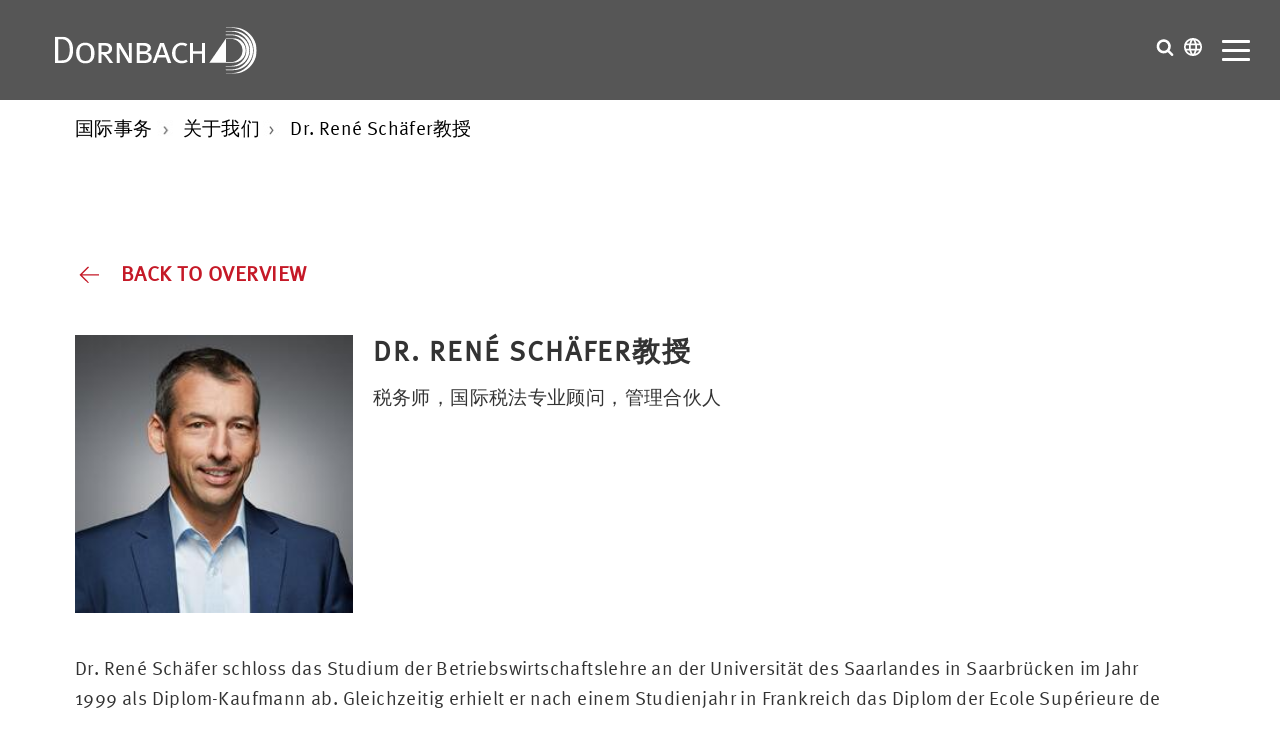

--- FILE ---
content_type: text/html; charset=UTF-8
request_url: https://www.dornbach.de/cn/prof-dr-rene-schaefer.html
body_size: 45648
content:
<!doctype html>
<html lang="zh-CN">
    <head>
<script type="application/javascript">window.consentFriendConfig = {"version":"1","elementID":"consentfriend","noAutoLoad":false,"htmlTexts":false,"embedded":false,"groupByPurpose":true,"storageMethod":"cookie","cookieName":"consentfriend","cookieExpiresAfterDays":365,"default":false,"mustConsent":false,"acceptAll":true,"hideDeclineAll":false,"hideLearnMore":false,"noticeAsModal":true,"poweredBy":"https://modmore.com/consentfriend","disablePoweredBy":true,"additionalClass":"consentfriend","lang":"cn","theme":"white","services":[{"name":"consentFriend","title":"Consent Management","description":"Preserves the consent management settings of the visitor for this website.","purposes":["functional"],"cookies":["consentfriend"],"required":true},{"name":"session","title":"Session Cookie","description":"Preserves the session state of the visitor across page requests.","purposes":["functional"],"cookies":["PHPSESSID"],"required":true},{"name":"youtube","title":"YouTube Videos","description":"Embed videos from YouTube.","purposes":["marketing"],"cookies":["abc"]},{"name":"googleMaps","title":"Google Maps","description":"Display maps on the website.","purposes":["performance"]}],"translations":{"zz":{"privacyPolicyUrl":"https://www.dornbach.de/de/datenschutzerklaerung.html"},"cn":{"privacyPolicy":{"name":"privacy policy","text":"For further details, please refer to our {privacyPolicy}."},"consentModal":{"title":"Services we would like to use","description":"This website uses services to provide you with an optimal website experience. This includes services that are necessary for the operation of the site and its security, as well as those used for other purposes. You can decide for yourself which services you want to allow. For further details, please see our privacy policy."},"consentNotice":{"testing":"Testing mode!","changeDescription":"There have been changes since your last visit, please renew your consent.","description":"May we activate additional services for {purposes}?","learnMore":"View details"},"purposes":{"functional":{"title":"Required","description":"These services are necessary for the correct functioning of this website. They cannot be deactivated."},"performance":{"title":"Performance","description":"These services process personal information in order to optimize the service offered by this website."},"marketing":{"title":"Marketing","description":"These services process personal information to show you relevant content about products, services or topics that you might be interested in."},"advertising":{"title":"Advertising","description":"These services process personal information to show you personalized or interest-based advertisements."},"security":{"title":"Security","description":"These services process personal information to protect the content, the hosting or the forms of the website."},"styling":{"title":"Styling","description":"These services process personal information to improve the styling of the website."}},"purposeItem":{"service":"Service","services":"Services"},"service":{"disableAll":{"title":"Enable or disable all services","description":"Use this switch to enable or disable all services."},"optOut":{"title":"(opt-out)","description":"These services are loaded by default (but you can opt out)"},"required":{"title":"(always required)","description":"These services are always required"},"purposes":"Purposes","purpose":"Purpose"},"contextualConsent":{"description":"Do you want to load external content supplied by {title}?","acceptOnce":"Yes","acceptAlways":"Always"},"ok":"That\u2019s ok","save":"Save","decline":"Decline","close":"Close","acceptAll":"Accept all","acceptSelected":"Accept selected","poweredBy":"Realized with ConsentFriend (Powered by Klaro!)"}}};</script>
<script defer data-klaro-config="consentFriendConfig" type="application/javascript" src="/assets/components/consentfriend/js/web/consentfriend-no-css.js?v=592baf1c"></script>
		
		<base href="https://www.dornbach.de/cn/">
		<meta charset="utf-8">
		<title>Dr. René Schäfer教授 | Dornbach</title>
        <meta name="viewport" content="width=device-width, initial-scale=1">
        <meta name="description" content="Dr. rer.oec. René Schäfer, StB, FBfIntStR, Geschäftsführender Gesellschafter bei DORNBACH in Saarbrücken.">
        <meta name="google-site-verification" content="7dpJe0JIMH9RL2H6T8L3jshBAAnjFc1RHtHONHieAwY">
		<meta name="page-topic" content="Dr. René Schäfer教授">
        <meta name="robots" content="">
        <meta name="author" content="Dornbach GmbH">
		<meta name="publisher" content="Dornbach GmbH">
		<meta name="copyright" content="Dornbach GmbH">
        <meta name="HandheldFriendly" content="true">
		
		
        
        <link rel="alternate" hreflang="zh-CN" href="https://www.dornbach.de/cn/prof-dr-rene-schaefer.html">
        <link rel="alternate" hreflang="de" href="https://www.dornbach.de/de/prof-dr-rene-schaefer.html">
<link rel="alternate" hreflang="en" href="https://www.dornbach.de/en/prof-dr-rene-schaefer.html">

        <link rel="canonical" href="https://www.dornbach.de/cn/prof-dr-rene-schaefer.html">
        <link rel="shortcut icon" href="favicon.ico" type="image/x-icon">
		<link rel="apple-touch-icon" href="apple-touch-icon.png">
		<link rel="stylesheet" type="text/css" href="assets/templates/dornbach/css/main.css?v=1.80">
        <link rel="stylesheet" type="text/css" href="assets/templates/dornbach/css/custom_emo.css?v=1.80">
        
        <script>
          var _mtm = window._mtm = window._mtm || [];
          _mtm.push({'mtm.startTime': (new Date().getTime()), 'event': 'mtm.Start'});
          (function() {
            var d=document, g=d.createElement('script'), s=d.getElementsByTagName('script')[0];
            g.async=true; g.src='https://ws.dornbach.de/js/container_yoMbvU5J.js'; s.parentNode.insertBefore(g,s);
          })();
        </script>


	<link rel="stylesheet" href="/assets/components/consentfriend/css/web/consentfriend.white.min.css?v=592baf1c">

</head>

	<body class="tplportrait nohero">
	    
	        <a href="prof-dr-rene-schaefer.html#main" class="skip-link">To main content</a>
    <a href="prof-dr-rene-schaefer.html#footer" class="skip-link">To bottom of page</a>
        
                <header class="header  ">
            <div class="header__logo">
                <a class="dor" href="https://www.dornbach.de/cn/" title="Back to the homepage of Dornbach">Dornbach</a>
            </div>
            <div class="header__nav">
                <div class="header__topnav">
                    <ul class=""><li class="first"><a href="联系我们.html" >联系我们</a></li></ul>
                </div>
                <div class="header__mainnav">
                    <ul class=""><li class="first"><a href="/cn/" >国际事务</a></li><li><a href="international-china-desk.html" >中国事务部</a></li><li class="last active"><a href="wer-wir-sind.html" >关于我们</a></li></ul>
                </div>
            </div>

            <div class="header__servicenav">
                <div class="search">
                    <button class="search__btn" aria-label="Open search" aria-expanded="false" aria-controls="search-panel">
            		    <svg>
            				<use xlink:href="assets/templates/dornbach/img/sprite.svg#search"></use>
            			</svg>
            		</button>
        			<div id="search-panel" class="search__wrapper" aria-hidden="true" hidden>
            			<form class="search__inner" action="苏奇贝格尼斯.html" method="get">
	<input type="hidden" name="search" id="search" value="">
	<input class="search__input" type="text" name="search" value="" placeholder="Search..." autocomplete="off">
    <button class="search__button" type="submit" aria-label="Suche starten"></button>
</form>
        			</div>
        		</div>
                <div class="language">
                    <button class="language__btn" aria-label="Open language selection" aria-expanded="false" aria-controls="language-panel">
                        <svg>
                            <use xlink:href="assets/templates/dornbach/img/sprite.svg#language"></use>
                        </svg>
                    </button>
                    <div id="language-panel" class="language__wrapper" aria-hidden="true" hidden>
        			    <ul class="language__inner language__inner--list">
                            <li>
                                <a href="/de/">German <span>DE</span></a>
                            </li>
                            <li>
                                <a href="/en/">English <span>EN</span></a>
                            </li>
                            <li>
                                <a href="/cn/" class="active">Chinese <span>CN</span></a>
                            </li>
                        </ul>
        			</div>
                </div>
                <div class="hamburger" id="mobnav-btn">
                    <a class="hamburger__button">
                        <span class="hamburger__lines"></span>
                    </a>
                </div>
            </div>
		</header>
		
		<main id="main">
            		<div class="container">
            <ol class="breadcrumb" itemscope itemtype="http://schema.org/BreadcrumbList"><li itemprop="itemListElement" itemscope itemtype="http://schema.org/ListItem"><a itemprop="item" href="https://www.dornbach.de/cn/"><span itemprop="name">国际事务</span></a><meta itemprop="position" content="1"></li>
<li itemprop="itemListElement" itemscope itemtype="http://schema.org/ListItem"><a itemprop="item" href="https://www.dornbach.de/cn/wer-wir-sind.html"><span itemprop="name">关于我们</span></a><meta itemprop="position" content="2"></li>
<li><span itemprop="name">Dr. René Schäfer教授</span><meta itemprop="position" content="3"></li></ol>
        </div>
            
            <div class="main padding-top-5 padding-bottom-3">
                <div class="container">
                    <div class="main__inner">
                        
                        <div class="back-top">
                            <a href="wer-wir-sind.html#team" class="link" title="Zurück zur Übersicht">
                                <svg class="link__svg back">
                                    <use xlink:href="assets/templates/dornbach/img/sprite.svg#arrow"></use>
                                </svg>
                                <span class="link__label">
                                    back to overview
                                </span>
                            </a>
                        </div>
      
                        <article class="main__content">
                            <div class="portrait">
                                <figure class="portrait__image">
                                    <img src="/cn/assets/image-cache/upload/website/mitarbeiter/partner/rene-schaefer.5be14bea.jpg" alt="照片：Dr. René Schäfer教授">
                                </figure>
                                <div class="portrait__data">
                                    <h1>Dr. René Schäfer教授</h1>
                                    <p>税务师，国际税法专业顾问，管理合伙人</p>
                                </div>
                            </div>
                            <p>Dr. René Schäfer schloss das Studium der Betriebswirtschaftslehre an der Universität des Saarlandes in Saarbrücken im Jahr 1999 als Diplom-Kaufmann ab. Gleichzeitig erhielt er nach einem Studienjahr in Frankreich das Diplom der Ecole Supérieure de Commerce, Lyon.</p>
<p>Im Jahr 2003 promovierte er am Lehrstuhl für Betriebswirtschaftslehre, insb. Betriebswirtschaftliche Steuerlehre von Herrn Univ.-Prof. Dr. Heinz Kußmaul zum Thema „Besteuerung eines deutsch-französischen Unternehmens“. Im Jahr 2005 legte Herr Dr. Schäfer das Steuerberaterexamen ab. Seit dem Jahr 2008 trägt er außerdem den Titel „Fachberater für Internationales Steuerrecht“.</p>
<p>Mitte Februar 2005 nahm Herr Dr. Schäfer seine Tätigkeit als Mitarbeiter in der Steuerabteilung der DORNBACH GMBH, Niederlassung Saarbrücken, auf. Im Juli 2007 wurde Herr Dr. Schäfer Prokurist und zum 1. Januar 2011 in den Gesellschafterkreis aufgenommen.</p>
<p>Im Juli 2015 wurde er zum Honorarprofessor für das Fachgebiet Betriebswirtschaftslehre an der Universität des Saarlandes bestellt. </p>
<p><strong>Spezialisierungen</strong></p>
<ul>
<li><a href="https://www.dornbach.de/de/internationale-steuerberatung.html">Internationales Steuerrecht</a></li>
<li>Umwandlungssteuerrecht</li>
<li>Transaktionsberatung</li>
</ul>
                            
                            <p><strong>Contact</strong></p><p>Saarbrücken<br /> 秘书Nicole Fries<br /> 电话 +49 (0) 681 8 91 97 - 34<br /> 传真 +49 (0) 618 8 91 97 - 17<br /> 邮件 <span id="_emoaddrId1"><span class="emo_address">Turn on Javascript!</span></span></p>
                        </article>
                    </div>
                </div>
            </div>
            
                    <div class="location padding-top-4 padding-bottom-5">
            <div class="container">
                <p class="h3"></p>
                <ul class="blocklist">
                	<li><a href="https://www.dornbach.de/de/startschuss-fuer-hessischen-gruenderpreis-2019.html" title="Startschuss für Hessischen Gründerpreis 2019  WPG / StBG DORNBACH">Startschuss für Hessischen Gründerpreis 2019</a></li>
<li><a href="https://www.dornbach.de/de/ein-gruenderzentrum-zieht-ins-kurhaus.html" title="Ein Gründerzentrum zieht ins Kurhaus  WPG / StBG DORNBACH">Ein Gründerzentrum zieht ins Kurhaus</a></li>
<li><a href="https://www.dornbach.de/de/foerderung-der-elektromobilitaet.html" title="Förderung der Elektromobilität  WPG / StBG DORNBACH">Förderung der Elektromobilität</a></li>
<li><a href="https://www.dornbach.de/de/datenschutzerklaerung-facebook.html" title="Datenschutzerklärung Facebook">Datenschutzerklärung Facebook</a></li>
<li><a href="https://www.dornbach.de/de/datev-news.html" title="DATEV News">DATEV News</a></li>
<li><a href="https://www.dornbach.de/de/deubner-news.html" title="Deubner News">Deubner News</a></li>
<li><a href="https://www.dornbach.de/de/bad-homburg.html" title="Steuerberatung von Dornbach | Steuerkanzlei in Bad Homburg / Frankfurt">Bad Homburg</a></li>
<li><a href="https://www.dornbach.de/de/gutscheine-richtig-versteuern.html" title="Gutscheine richtig versteuern  WPG / StBG DORNBACH">Gutscheine richtig versteuern</a></li>
<li><a href="https://www.dornbach.de/de/jahresabschlusspruefung.html" title="Jahresabschlussprüfung und -erstellung">Jahresabschlussprüfung und -erstellung</a></li>
<li><a href="https://www.dornbach.de/de/generationsmanagement-gegen-den-fachkraeftemangel.html" title="Generationsmanagement gegen den Fachkräftemangel">Generationsmanagement gegen den Fachkräftemangel</a></li>
<li><a href="https://www.dornbach.de/de/lohnbuchhaltung.html" title="Lohnbuchhaltung  ">Lohnbuchhaltung</a></li>
<li><a href="https://www.dornbach.de/de/neue-arbeit-alte-gesetze.html" title="Neue Arbeit, alte Gesetze">Neue Arbeit, alte Gesetze</a></li>
<li><a href="https://www.dornbach.de/de/internationale-steuerberatung.html" title="Internationale Steuerberatung  ">Internationale Steuerberatung</a></li>
<li><a href="https://www.dornbach.de/de/automotive.html" title="Automotive  ">Automotive</a></li>
<li><a href="https://www.dornbach.de/de/eigenbedarf-kuendigung-bgh-fordert-sorgfaeltige-einzelpruefung.html" title="Das bedeutet das Eigenbedarfs-Urteil für Mieter und Vermieter - WPG / StBG DORNBACH GmbH">Das bedeutet das Eigenbedarfs-Urteil für Mieter und Vermieter</a></li>
<li><a href="https://www.dornbach.de/de/eiszeit-im-projektraum.html" title="Eiszeit im Projektraum  WPG / StBG DORNBACH">Eiszeit im Projektraum</a></li>
<li><a href="https://www.dornbach.de/de/aussiedeln-aussichtslos.html" title="Aussiedeln aussichtslos  WPG / StBG DORNBACH">Aussiedeln aussichtslos</a></li>
<li><a href="https://www.dornbach.de/de/expertenkreis-nachfolge.html" title="Expertenkreis Nachfolge  WPG / StBG DORNBACH">Expertenkreis Nachfolge</a></li>
<li><a href="https://www.dornbach.de/de/sozialversicherung-und-verbaende-bei-dienstreisen.html" title="Sozialversicherung und Verbände bei Dienstreisen  WPG / StBG DORNBACH">Sozialversicherung und Verbände bei Dienstreisen</a></li>
<li><a href="https://www.dornbach.de/de/gerichtsvollzieher-darf-schwierigen-auftrag-nicht-verweigern.html" title="Gerichtsvollzieher darf schwierigen Auftrag nicht verweigern  WPG / StBG DORNBACH">Gerichtsvollzieher darf schwierigen Auftrag nicht verweigern</a></li>
<li><a href="https://www.dornbach.de/de/wir-sind-neue-mitstreiter-fuer-die-region-beim-netzwerk-r56.html" title="Wir sind neue Mitstreiter für die Region beim Netzwerk R56+">Wir sind neue Mitstreiter für die Region beim Netzwerk R56+</a></li>
<li><a href="https://www.dornbach.de/de/umsatzsteuersenkung-und-pfand-eine-aufgabe-fuer-jeden-getraenkehandel.html" title="Umsatzsteuersenkung und Pfand - eine Aufgabe für jeden Getränkehandel">Umsatzsteuersenkung und Pfand - eine Aufgabe für jeden Getränkehandel</a></li>
<li><a href="https://www.dornbach.de/de/steuertipp-des-monats-verluste.html" title="Steuertipp des Monats: Verluste">Steuertipp des Monats: Verluste</a></li>
<li><a href="https://www.dornbach.de/de/dornbach-tritt-internationalem-netzwerk-shinewing-bei.html" title="DORNBACH tritt internationalem Netzwerk ShineWing bei  WPG / StBG DORNBACH">DORNBACH tritt internationalem Netzwerk ShineWing bei</a></li>
<li><a href="https://www.dornbach.de/de/m-a.html" title="M & A  ">M & A</a></li>
<li><a href="https://www.dornbach.de/de/klassisches-compliance-management.html" title="Klassisches ComplianceManagement  ">Klassisches Compliance Management</a></li>
<li><a href="https://www.dornbach.de/de/leistungsspektrum-rothe.html" title="Leistungsspektrum  ">Leistungsspektrum</a></li>
<li><a href="https://www.dornbach.de/de/steuerglueck-fuer-verwalter.html" title="Steuerglück für Verwalter - WPG / StBG DORNBACH">Steuerglück für Verwalter</a></li>
<li><a href="https://www.dornbach.de/de/it-assurance.html" title="IT-Assurance / Prüfungsnahe IT-Beratung">IT-Assurance / Prüfungsnahe IT-Beratung</a></li>
<li><a href="https://www.dornbach.de/de/betriebliche-altersvorsorge.html" title="Betriebliche Altersvorsorge  ">Betriebliche Altersvorsorge</a></li>
<li><a href="https://www.dornbach.de/de/kreative-zerstoerer-koennen-computer-anwaelte-ersetzen.html" title="Kreative Zerstörer: Können Computer Anwälte ersetzen?">Kreative Zerstörer: Können Computer Anwälte ersetzen?</a></li>
<li><a href="https://www.dornbach.de/de/dornbach-abordnung-mit-wirtschaftsattache-der-chinesischen-botschaft.html" title="DORNBACH Abordnung mit Wirtschaftsattaché der chinesischen Botschaft - WPG / StBG DORNBACH">DORNBACH Abordnung mit Wirtschaftsattaché der chinesischen Botschaft</a></li>
<li><a href="https://www.dornbach.de/de/neuer-partner-und-neue-geschaeftseinheit.html" title="Neuer Partner und neue Geschäftseinheit - WPG / StBG DORNBACH GmbH">Neuer Partner und neue Geschäftseinheit in Saarbrücken</a></li>
<li><a href="https://www.dornbach.de/de/belastung-muss-vor-ende-der-flurbereinigung-ins-grundbuch.html" title="Belastung muss vor Ende der Flurbereinigung ins Grundbuch">Belastung muss vor Ende der Flurbereinigung ins Grundbuch</a></li>
<li><a href="https://www.dornbach.de/de/erweiterte-grundbesitzkuerzung-auch-bei-gbr-beteiligung.html" title="Erweiterte Grundbesitzkürzung auch bei GbR-Beteiligung">Erweiterte Grundbesitzkürzung auch bei GbR-Beteiligung</a></li>
<li><a href="https://www.dornbach.de/de/steuertipp-des-monats-trennung.html" title="Steuertipp des Monats: Trennung">Steuertipp des Monats: Trennung</a></li>
<li><a href="https://www.dornbach.de/de/marktplaetze-in-der-verantwortung.html" title="Marktplätze in der Verantwortung">Marktplätze in der Verantwortung</a></li>
<li><a href="https://www.dornbach.de/de/geheimnisschutz.html" title="Geheimnisschutz">Geheimnisschutz</a></li>
<li><a href="https://www.dornbach.de/en/bad-homburg.html" title="Bad Homburg">Bad Homburg</a></li>
<li><a href="https://www.dornbach.de/de/umsatzsteuerliche-neuerungen-fuer-verbaende-zum-jahreswechsel.html" title="Umsatzsteuerliche Neuerungen für Verbände zum Jahreswechsel">Umsatzsteuerliche Neuerungen für Verbände zum Jahreswechsel</a></li>
<li><a href="https://www.dornbach.de/en/press.html" title="Press">Press</a></li>
<li><a href="https://www.dornbach.de/en/international-press-releases.html" title="International press releases">International press releases</a></li>
<li><a href="https://www.dornbach.de/de/luenendonk-liste-2019.html" title="LünendonkListe 2019">Lünendonk-Liste 2019</a></li>
<li><a href="https://www.dornbach.de/de/wie-der-bach-chor-der-pandemie-trotzt.html" title="Wie der Bach-Chor der Pandemie trotzt">Wie der Bach-Chor der Pandemie trotzt</a></li>
<li><a href="https://www.dornbach.de/de/deal-des-monats-08/19.html" title="Deal des Monats 08/19 - WPG / StBG DORNBACH GmbH">Deal des Monats 08/19</a></li>
<li><a href="https://www.dornbach.de/de/dornbach-in-beratungskategorie-steuerberatung-und-wirtschaftspruefung-ausgezeichnet.html" title="Auszeichnung in Beratungskategorie Steuerberatung und Wirtschaftsprüfung  WPG / StBG Dornbach GmbH">DORNBACH in Beratungskategorie StB und WP ausgezeichnet</a></li>
<li><a href="https://www.dornbach.de/en/international-tax-advice.html" title="International tax advice">International tax advice</a></li>
<li><a href="https://www.dornbach.de/en/auditing.html" title="Auditing">Auditing</a></li>
<li><a href="https://www.dornbach.de/en/audit-and-preparation-of-annual-financial-statements.html" title="Audit and preparation of annual financial statements">Audit and preparation of annual financial statements</a></li>
<li><a href="https://www.dornbach.de/de/beratungsunternehmen-dornbach-investiert-in-saarbruecken.html" title="Beratungsunternehmen DORNBACH investiert in Saarbrücken">Beratungsunternehmen DORNBACH investiert in Saarbrücken</a></li>
<li><a href="https://www.dornbach.de/de/vom-wesen-des-verbandsgeschaeftsfuehrers.html" title="Vom Wesen des Verbandsgeschäftsführers  WPG / StBG DORNBACH">Vom Wesen des Verbandsgeschäftsführers</a></li>
<li><a href="https://www.dornbach.de/de/dsgvo-droht-jetzt-eine-bussgeld-welle.html" title="DSGVO: Droht jetzt eine BußgeldWelle?  WPG / StBG DORNBACH">DSGVO: Droht jetzt eine Bußgeld-Welle?</a></li>
<li><a href="https://www.dornbach.de/de/in-guten-haenden-das-sind-die-besten-dienstleister-des-mittelstands.html" title="In guten Händen: Das sind die besten Dienstleister des Mittelstands  WPG / StBG DORNBACH">In guten Händen: Das sind die besten Dienstleister des Mittelstands</a></li>
<li><a href="https://www.dornbach.de/de/staatsanleihen-zittern-vor-dem-naechsten-schuldenschnitt.html" title="STAATSANLEIHEN: Zittern vor dem nächsten Schuldenschnitt">STAATSANLEIHEN: Zittern vor dem nächsten Schuldenschnitt</a></li>
<li><a href="https://www.dornbach.de/de/strategien-aus-der-steuerlast.html" title="Strategien aus der Steuerlast  ">Strategien aus der Steuerlast</a></li>
<li><a href="https://www.dornbach.de/de/bgh-entscheidet-ueber-wirtschaftliche-aktivitaeten-von-vereinen.html" title="BGH entscheidet über wirtschaftliche Aktivitäten von Vereinen  WPG / StBG Dornbach GmbH">BGH entscheidet über wirtschaftliche Aktivitäten von Vereinen</a></li>
<li><a href="https://www.dornbach.de/de/dieselskandal-die-schwierige-beweisfuehrung-gegen-vw-chef-mueller.html" title="Dieselskandal: Die schwierige Beweisführung gegen VWChef Müller  WPG / StBG Dornbach GmbH">Dieselskandal: Die schwierige Beweisführung gegen VW-Chef Müller</a></li>
<li><a href="https://www.dornbach.de/en/" title="Welcome to | Dornbach GmbH">Home</a></li>
<li><a href="https://www.dornbach.de/de/blickpunktpraxis-unternehmensnachfolge-so-stellen-sie-die-weichen-fuer-ihr-lebenswerk-fixen.html" title="Praxisführung: Steuerberater als Ratgeber  ">Praxisführung: Steuerberater als Ratgeber</a></li>
<li><a href="https://www.dornbach.de/de/luenendonk-liste-2017.html" title="LünendonkListe 2017  ">Lünendonk-Liste 2017</a></li>
<li><a href="https://www.dornbach.de/de/krise-in-der-kraftwerkssparte-zwangsurlaub-bei-simens.html" title="Krise in der Kraftwerkssparte  Zwangsurlaub bei Siemens">Krise in der Kraftwerkssparte – Zwangsurlaub bei Siemens</a></li>
<li><a href="https://www.dornbach.de/de/ist-koblenz-nicht-attraktiv-genug-fuer-fachkraefte.html" title="Ist Koblenz nicht attraktiv genug für Fachkräfte?">Ist Koblenz nicht attraktiv genug für Fachkräfte?</a></li>
<li><a href="https://www.dornbach.de/de/digitalisierung-der-steuerberatung.html" title="Digitalisierung der Steuerberatung  WPG / StBG DORNBACH">Digitalisierung der Steuerberatung</a></li>
<li><a href="https://www.dornbach.de/de/verguetung-gierige-manager-ausbremsen.html" title="Vergütung: Gierige Manager ausbremsen">Vergütung: Gierige Manager ausbremsen</a></li>
<li><a href="https://www.dornbach.de/de/der-neue-hebt-gern-mal-die-miete-a.html" title="Vermieterwechsel: Der Neue hebt gern mal die Miete an">Vermieterwechsel: Der Neue hebt gern mal die Miete an</a></li>
<li><a href="https://www.dornbach.de/de/internetkontrolle-am-arbeitsplatz-„kuendigung-kann-unwirksam-sein“.html" title="Internetkontrolle am Arbeitsplatz „Kündigung kann unwirksam sein“">Internetkontrolle am Arbeitsplatz „Kündigung kann unwirksam sein“</a></li>
<li><a href="https://www.dornbach.de/de/fuehren-und-refinanzieren-private-anleger-beteiligen.html" title="Führen & Refinanzieren: Private Anleger beteiligen">Führen & Refinanzieren: Private Anleger beteiligen</a></li>
<li><a href="https://www.dornbach.de/de/pflege-macht-markt.html" title="Pflege macht Markt">Pflege macht Markt</a></li>
<li><a href="https://www.dornbach.de/de/steuertipp-des-monats-spin-off.html" title="Steuertipp des Monats: SPINOFF ">Steuertipp des Monats: SPIN-OFF</a></li>
<li><a href="https://www.dornbach.de/de/bundesfinanzminister-brieft-beamte.html" title="Bundesfinanzminister brieft Beamte">Bundesfinanzminister brieft Beamte</a></li>
<li><a href="https://www.dornbach.de/de/uebertragung-von-immobilien-auf-personengesellschaften-chancen-und-nebenwirkungen-der-einbringung.html" title="Übertragung von Immobilien auf Personengesellschaften  Chancen und Nebenwirkungen der Einbringung ">Übertragung von Immobilien auf Personengesellschaften</a></li>
<li><a href="https://www.dornbach.de/de/anforderungen-durch-die-europaeische-datenschutz-grundverordnung.html" title="Anforderungen durch die europäische DatenschutzGrundverordnung">Anforderungen durch die europäische Datenschutz-Grundverordnung</a></li>
<li><a href="https://www.dornbach.de/de/umfassender-rat-fuer-den-mittelstand.html" title="Umfassender Rat für den Mittelstand">Umfassender Rat für den Mittelstand</a></li>
<li><a href="https://www.dornbach.de/de/stolpersteine-tax-compliance-und-datenschutz.html" title="Stolpersteine  Tax Compliance und Datenschutz">Stolpersteine – Tax Compliance und Datenschutz</a></li>
<li><a href="https://www.dornbach.de/de/ende-maerz-verfaellt-der-resturlaub.html" title="Arbeitsrecht  Ende März verfällt der Resturlaub">Arbeitsrecht – Ende März verfällt der Resturlaub</a></li>
<li><a href="https://www.dornbach.de/de/out-of-bockenheim.html" title="Out of Bockenheim">Out of Bockenheim</a></li>
<li><a href="https://www.dornbach.de/de/wirtschaftsstandort-koblenz-attraktiv-gestalten.html" title="Wirtschaftsstandort Koblenz attraktiv gestalten">Wirtschaftsstandort Koblenz attraktiv gestalten</a></li>
<li><a href="https://www.dornbach.de/de/hamburg-flick-gocke-partner-steigt-bei-alpers-wessel-dornbach-ein.html" title="Hamburg: Flick GockePartner steigt bei Alpers Wessel Dornbach ein">Hamburg: Flick Gocke-Partner steigt bei Alpers Wessel Dornbach ein</a></li>
<li><a href="https://www.dornbach.de/de/dornbach-dreht-ein-grosses-rad.html" title="DORNBACH dreht ein großes Rad">DORNBACH dreht ein großes Rad</a></li>
<li><a href="https://www.dornbach.de/de/stolperstein-tax-compliance.html" title="Stolperstein "Tax Compliance"">Stolperstein "Tax Compliance"</a></li>
<li><a href="https://www.dornbach.de/de/saarbruecker-foerderpreis.html" title="Saarbrücker Förderpreis der Dornbach GmbH, des Instituts für Steuerlehre und Entrepreneurship">Saarbrücker Förderpreis von Dornbach, Instituts Steuerlehre, Entrepreneurship</a></li>
<li><a href="https://www.dornbach.de/de/ihk-beirat-trifft-neuen-ob-langner.html" title="IHK-Beirat trifft neuen OB Langner">IHK-Beirat trifft neuen OB Langner</a></li>
<li><a href="https://www.dornbach.de/de/swiss-life-kauft-15-textilkaufhaeuser-von-dic.html" title="Swiss Life kauft 15 Textilkaufhäuser von DIC">Swiss Life kauft 15 Textilkaufhäuser von DIC</a></li>
<li><a href="https://www.dornbach.de/de/saarbruecker-foerderpreis-der-dornbach-gmbh,-des-instituts-fuer-steuerlehre-und-entrepreneurship.html" title="Saarbrücker Förderpreis der Dornbach GmbH, des Instituts für Steuerlehre und Entrepreneurship">Saarbrücker Förderpreis</a></li>
<li><a href="https://www.dornbach.de/de/sind-mitgliedsbeitraege-umsatzsteuerpflichtig.html" title="Sind Mitgliedsbeiträge umsatzsteuerpflichtig?">Sind Mitgliedsbeiträge umsatzsteuerpflichtig?</a></li>
<li><a href="https://www.dornbach.de/de/juve-exklusiv-die-20-umsatzstaerksten-steuerberatungseinheiten-deutschlands.html" title="JUVEExklusiv: Die 20 umsatzstärksten Steuerberatungseinheiten Deutschlands">JUVE: 20 umsatzstärksten Steuerberatungseinheiten Deutschlands</a></li>
<li><a href="https://www.dornbach.de/de/bargeldeinfuhr-bei-10.000-euro-liegt-die-obergrenze.html" title="Bargeldeinfuhr: Bei 10.000 Euro liegt die Obergrenze">Bargeldeinfuhr: Bei 10.000 Euro liegt die Obergrenze</a></li>
<li><a href="https://www.dornbach.de/de/die-eu-datenschutz-grundverordnung-praxishilfen-zur-implementierung-der-eu-dsgvo-in-verbaenden.html" title="Die EUDatenschutzGrundverordnung  Praxishilfen zur Implementierung der EUDSGVO in Verbänden">Praxishilfen zur Implementierung der EU-DSGVO in Verbänden</a></li>
<li><a href="https://www.dornbach.de/de/deutschlands-beste-berater-2018-dornbach-punktet-nicht-nur-bei-der-problemloesekompetenz.html" title="Deutschlands beste Berater 2018: DORNBACH Punktet nicht nur bei der Problemlösekompetenz">Deutschlands beste Berater 2018</a></li>
<li><a href="https://www.dornbach.de/de/verleihung-der-ehrendoktorwuerde-an-stb-dipl.-kfm-armin-pfirmann.html" title="Verleihung der Ehrendoktorwürde an StB Dipl.-Kfm Armin Pfirmann">Verleihung der Ehrendoktorwürde an StB Dipl.-Kfm Armin Pfirmann</a></li>
<li><a href="https://www.dornbach.de/de/der-kampf-gegen-umsatzsteuerbetrug-wird-fuer-onlinehaendler-zu-buerokratiemonster.html" title="Der Kampf gegen Umsatzsteuerbetrug wird für Onlinehändler zum Bürokratiemonster">Kampf gegen USt-Betrug wird für Onlinehändler zum Bürokratiemonster</a></li>
<li><a href="https://www.dornbach.de/de/entgeltabrechnung.html" title="Entgeltabrechnung">Entgeltabrechnung</a></li>
<li><a href="https://www.dornbach.de/de/deutschlands-top-rechtsanwaelte-2019.html" title="Deutschlands TOP-Rechtsanwälte 2019">Deutschlands TOP-Rechtsanwälte 2019</a></li>
<li><a href="https://www.dornbach.de/de/martin-lenzner-gmbh-vor-der-rettung.html" title="Martin Lenzner GmbH vor der Rettung?">Martin Lenzner GmbH vor der Rettung?</a></li>
<li><a href="https://www.dornbach.de/de/wie-mittelstaender-sich-vor-strafen-schuetzen-koennen.html" title="Tax Compliance: War früher alles besser? Wie Mittelständer sich vor Strafen schützen können">Tax Compliance: Wie Mittelständer sich vor Strafen schützen können</a></li>
<li><a href="https://www.dornbach.de/de/unerkannte-steuerrisiken.html" title="Unerkannte Steuerrisiken in der Kommunalwirtschaft infolge eines nicht ausreichenden IKS">Unerkannte Steuerrisiken in der Kommunalwirtschaft</a></li>
<li><a href="https://www.dornbach.de/de/finanziellen-spielraum-fuer-steuerentlastungen-nutzen.html" title="Finanziellen Spielraum für Steuerentlastungen nutzen">Finanziellen Spielraum für Steuerentlastungen nutzen</a></li>
<li><a href="https://www.dornbach.de/de/deutschlands-beste-arbeitgeber-2019.html" title="Deutschlands beste Arbeitgeber 2019">Deutschlands beste Arbeitgeber 2019</a></li>
<li><a href="https://www.dornbach.de/de/bundesverfassungsgericht-massregelt-bundesarbeitsgericht.html" title="Bundesverfassungsgericht maßregelt Bundesarbeitsgericht  WPG / StBG DORNBACH">Bundesverfassungsgericht maßregelt Bundesarbeitsgericht</a></li>
<li><a href="https://www.dornbach.de/de/kuendigen-oder-coachen-wie-soll-alexandra-entscheiden.html" title="Kündigen oder Coachen  Wie soll Alexandra entscheiden?  WPG / StBG DORNBACH">Kündigen oder Coachen - Wie soll Alexandra entscheiden?</a></li>
<li><a href="https://www.dornbach.de/de/der-fiskus-mag-keine-luxuswagen.html" title="Der Fiskus mag keine Luxuswagen  WPG / StBG DORNBACH">Der Fiskus mag keine Luxuswagen</a></li>
<li><a href="https://www.dornbach.de/de/rechtstipp-insolvenz.html" title="Rechtstipp: Insolvenz  WPG / StBG DORNBACH">Rechtstipp: Insolvenz</a></li>
<li><a href="https://www.dornbach.de/de/schoenheitsreparaturen-diese-rechte-und-pflichten-haben-mieter.html" title="Schönheitsreparaturen: Diese Rechte und Pflichten haben Mieter  WPG / StBG DORNBACH">Schönheitsreparaturen: Diese Rechte und Pflichten haben Mieter</a></li>
<li><a href="https://www.dornbach.de/de/startup-gruendung.html" title="Startup  Gründung  ">Startup - Gründung</a></li>
<li><a href="https://www.dornbach.de/de/der-datenschutz-beschaeftigt-viele-vereine.html" title="Der Datenschutz beschäftigt viele Vereine">Der Datenschutz beschäftigt viele Vereine</a></li>
<li><a href="https://www.dornbach.de/de/wohin-steuern-wir-2019.html" title="Wohin STEUERN wir 2019  WPG / StBG DORNBACH">Wohin STEUERN wir 2019</a></li>
<li><a href="https://www.dornbach.de/de/option-zur-umsatzsteuerpflicht-bei-vermietungsleistungen-treffen-sie-die-richtige-entscheidung.html" title="Option zur Umsatzsteuerpflicht bei Vermietungsleistungen  WPG / StBG DORNBACH">Option zur Umsatzsteuerpflicht bei Vermietungsleistungen</a></li>
<li><a href="https://www.dornbach.de/de/ermaessigte-umsatzsteuer-fuer-das-legen-eines-hausanschlusses.html" title="Ermäßigte Umsatzsteuer für das Legen eines Hausanschlusses  WPG / StBG DORNBACH">Ermäßigte Umsatzsteuer für das Legen eines Hausanschlusses</a></li>
<li><a href="https://www.dornbach.de/de/der-fluch-der-eigentumswohnung.html" title="Der Fluch der Eigentumswohnung  WPG / StBG DORNBACH">Der Fluch der Eigentumswohnung</a></li>
<li><a href="https://www.dornbach.de/de/auch-manager-koennen-sich-wehren.html" title="Auch Manager können sich wehren  WPG / StBG DORNBACH">Auch Manager können sich wehren</a></li>
<li><a href="https://www.dornbach.de/de/7-irrtuemer-rund-um-krankheitsbedingte-kuendigungen.html" title="7 Irrtümer rund um krankheitsbedingte Kündigungen  WPG / StBG DORNBACH">7 Irrtümer rund um krankheitsbedingte Kündigungen</a></li>
<li><a href="https://www.dornbach.de/en/m-und-a.html" title="M & A  ">M & A</a></li>
<li><a href="https://www.dornbach.de/en/classic-compliance-management.html" title="Classic compliance management ">Classic compliance management</a></li>
<li><a href="https://www.dornbach.de/en/range-of-service.html" title="Range of services">Range of services</a></li>
<li><a href="https://www.dornbach.de/en/china-desk-management.html" title="China Market Group Management">China Market Group - Management</a></li>
<li><a href="https://www.dornbach.de/de/duerfen-inkassodienstleister-juristische-hilfe-anbieten.html" title="Dürfen Inkassodienstleister juristische Hilfe anbieten?">Dürfen Inkassodienstleister juristische Hilfe anbieten?</a></li>
<li><a href="https://www.dornbach.de/de/shinewing-network-partner-germany-visits-china.html" title="ShineWing network partner Germany visits China">ShineWing network partner Germany visits China</a></li>
<li><a href="https://www.dornbach.de/de/keine-erbschaftsteuer-bei-unverzueglicher-selbstnutzung.html" title="Keine Erbschaftsteuer bei "unverzüglicher" Selbstnutzung">Keine Erbschaftsteuer bei "unverzüglicher" Selbstnutzung</a></li>
<li><a href="https://www.dornbach.de/de/hessischer-gruenderpreis-2019.html" title="Hessischer Gründerpreis 2019">Hessischer Gründerpreis 2019</a></li>
<li><a href="https://www.dornbach.de/de/wenn-die-liebe-ins-ausland-faellt.html" title="Wenn die Liebe ins Ausland fällt">Wenn die Liebe ins Ausland fällt</a></li>
<li><a href="https://www.dornbach.de/de/triton-investiert-mit-latham-bei-hogan-lovells-mandantin-all4labels.html" title="Etiketten: Triton investiert mit Latham bei Hogan Lovells-Mandantin All4Labels">Etiketten: Triton investiert mit Latham bei Hogan Lovells-Mandantin All4Labels</a></li>
<li><a href="https://www.dornbach.de/de/wenn-es-hart-auf-hart-kommt.html" title="Wenn es hart auf hart kommt - WPG / StBG DORNBACH GmbH">Wenn es hart auf hart kommt</a></li>
<li><a href="https://www.dornbach.de/de/deutschlands-beste-berater-2019.html" title="Deutschlands beste Berater 2019">Deutschlands beste Berater 2019</a></li>
<li><a href="https://www.dornbach.de/de/der-markt-fuer-rechtsberatung-wird-sich-erheblich-veraendern.html" title="Der Markt für Rechtsberatung wird sich erheblich verändern">Der Markt für Rechtsberatung wird sich erheblich verändern</a></li>
<li><a href="https://www.dornbach.de/de/13-dornbach-forum-in-dessau-rosslau.html" title="13. DORNBACH Forum in Dessau-Roßlau">13. DORNBACH Forum in Dessau-Roßlau</a></li>
<li><a href="https://www.dornbach.de/de/dornbach-forum-in-saarbruecken.html" title="DORNBACH Forum in SAARBRÜCKEN">DORNBACH Forum in SAARBRÜCKEN</a></li>
<li><a href="china-desk-management.html" title="中国事务部 - 管理团队">China Desk - Management</a></li>
<li><a href="https://www.dornbach.de/de/allzu-viel-laub-vom-nachbarbaum-muss-nicht-geduldet-werden.html" title="Allzu viel Laub vom Nachbarbaum muss nicht geduldet werden">Allzu viel Laub vom Nachbarbaum muss nicht geduldet werden</a></li>
<li><a href="https://www.dornbach.de/de/versicherungssteuer-auf-rechtsberatung.html" title="Versicherungssteuer auf Rechtsberatung?">Versicherungssteuer auf Rechtsberatung?</a></li>
<li><a href="https://www.dornbach.de/de/steuertipp-des-monats-nachfolge.html" title="Steuertipp des Monats: Nachfolge">Steuertipp des Monats: Nachfolge</a></li>
<li><a href="https://www.dornbach.de/de/restrukturierungen-schlemmer-gerry-weber-matratzen-concord.html" title="Restrukturierungen: Schlemmer, Gerry Weber, Matratzen Concord">Restrukturierungen: Schlemmer, Gerry Weber, Matratzen Concord</a></li>
<li><a href="https://www.dornbach.de/de/ein-traditionsunternehmen-in-neuen-haenden.html" title="Ein Traditionsunternehmen in neuen Händen">Ein Traditionsunternehmen in neuen Händen</a></li>
<li><a href="https://www.dornbach.de/de/beratungsgesellschaft-dornbach-ausgezeichnet.html" title="Beratungsgesellschaft DORNBACH ausgezeichnet">Beratungsgesellschaft DORNBACH ausgezeichnet</a></li>
<li><a href="https://www.dornbach.de/de/die-oeffentliche-hand-muss-umsatzsteuer-zahlen,-wenn-sie-in-konkurrenz-zu-privaten-steht.html" title="Öffentliche Hand muss Umsatzsteuer zahlen">Die Öffentliche Hand muss Umsatzsteuer zahlen, wenn sie in Konkurrenz zu Privaten steht</a></li>
<li><a href="https://www.dornbach.de/de/bundestag-hybride-und-digitalemitgliederversammlungen-fuer-alle-verbaende.html" title="Bundestag: Hybride und digitale Mitglieder&shy;versammlungen für alle Verbände">Bundestag: Hybride und digitale Mitglieder&shy;versammlungen für alle Verbände</a></li>
<li><a href="https://www.dornbach.de/de/mehr-rechtsicherheit-bei-der-unternehmens-nachfolge.html" title="Mehr Rechtssicherheit bei der Unternehmensnachfolge">Mehr Rechtssicherheit bei der Unternehmensnachfolge</a></li>
<li><a href="https://www.dornbach.de/de/unternehmer-und-steuerexperten-schlagen-alarm-wegen-drohender-pleitewelle.html" title="Unternehmer und Steuerexperten schlagen Alarm wegen drohender Pleitewelle">Unternehmer und Steuerexperten schlagen Alarm wegen drohender Pleitewelle</a></li>
<li><a href="https://www.dornbach.de/de/bfh-erleichtert-nachfolgeplanung-in-familienunternehmen.html" title="BFH erleichtert Nachfolgeplanung in Familienunternehmen">BFH erleichtert Nachfolgeplanung in Familienunternehmen</a></li>
<li><a href="https://www.dornbach.de/de/juve-steuerhandbuch-2021-5-sterne-fuer-dornbach.html" title="JUVE Steuerhandbuch 2021: 5 Sterne für DORNBACH">JUVE Steuerhandbuch 2021: 5 Sterne für DORNBACH</a></li>
<li><a href="https://www.dornbach.de/de/umsatzeinbussen-reichen-nicht-fuer-eine-kuendigung.html" title="Umsatzeinbußen reichen nicht für eine Kündigung">Umsatzeinbußen reichen nicht für eine Kündigung</a></li>
<li><a href="https://www.dornbach.de/de/kein-grundbucheintrag-nach-widerruf-der-vollmacht.html" title="Kein Grundbucheintrag nach Widerruf der Vollmacht">Kein Grundbucheintrag nach Widerruf der Vollmacht</a></li>
<li><a href="https://www.dornbach.de/de/sachwertbezuege-statt-lohnerhoehung-gehaltserhoehung-als-win-win-situation.html" title="Sachwertbezüge statt Lohnerhöhung: Gehaltserhöhung als Win-win-Situation">Sachwertbezüge statt Lohnerhöhung: Gehaltserhöhung als Win-win-Situation</a></li>
<li><a href="https://www.dornbach.de/de/verluste-mit-zertifikaten-im-coronacrash.html" title="Verluste mit Zertifikaten im Coronacrash">Verluste mit Zertifikaten im Coronacrash</a></li>
<li><a href="https://www.dornbach.de/de/schneller-aus-der-pleite-mit-insolvenzplan.html" title="Schneller aus der Pleite mit Insolvenzplan">Schneller aus der Pleite mit Insolvenzplan</a></li>
<li><a href="https://www.dornbach.de/de/wirtschaft-fordert-keine-neuen-steuern-oder-baustellen.html" title="Wirtschaft fordert: Keine neuen Steuern oder Baustellen">Wirtschaft fordert: Keine neuen Steuern oder Baustellen</a></li>
<li><a href="https://www.dornbach.de/en/sw-agri-connect-trade-forum.html" title="SW Agri Connect Trade Forum">SW Agri Connect Trade Forum</a></li>
<li><a href="https://www.dornbach.de/en/doing-business-in-india.html" title="Doing Business in India">Doing Business in India</a></li>
<li><a href="https://www.dornbach.de/de/steuertipp-des-monats-nachfolge-10-2020.html" title="Steuertipp des Monats: Nachfolge">Steuertipp des Monats: Nachfolge</a></li>
<li><a href="https://www.dornbach.de/de/kooperationspartner.html" title="Kooperationspartner">Kooperationspartner</a></li>
<li><a href="https://www.dornbach.de/de/im-streit-um-die-besetzung-des-aufsichtsrats-ist-der-eugh-am-zug.html" title="Im Streit um die Besetzung des Aufsichtsrats ist der EuGH am Zug">Im Streit um die Besetzung des Aufsichtsrats ist der EuGH am Zug</a></li>
<li><a href="https://www.dornbach.de/de/der-gruender-muss-zu-100-fuer-seine-idee-brennen.html" title="Der Gründer muss zu 100% für seine Idee brennen">Der Gründer muss zu 100% für seine Idee brennen</a></li>
<li><a href="https://www.dornbach.de/de/landgericht-mainz-schuetzt-ortsbuergermeister-vor-unwahren-tatsachenbehauptungen.html" title="Landgericht Mainz schützt Ortsbürgermeister vor unwahren Tatsachenbehauptungen">Landgericht Mainz schützt Ortsbürgermeister vor unwahren Tatsachenbehauptungen</a></li>
<li><a href="https://www.dornbach.de/de/scholz-versetzt-investoren-den-naechsten-schlag.html" title="Scholz versetzt Investoren den nächsten Schlag">Scholz versetzt Investoren den nächsten Schlag</a></li>
<li><a href="https://www.dornbach.de/de/finanzamt-muss-grundstuecksverkauf-zum-sachwert-anerkennen.html" title="Finanzamt muss Grundstücksverkauf zum Sachwert anerkennen">Finanzamt muss Grundstücksverkauf zum Sachwert anerkennen</a></li>
<li><a href="https://www.dornbach.de/de/wahnsinn-statt-wumms.html" title="Wahnsinn statt Wumms">Wahnsinn statt Wumms</a></li>
<li><a href="https://www.dornbach.de/de/wenn-alle-stricke-reissen.html" title="Wenn alle Stricke reißen – Betriebsbedingte Kündigungen. Was es zu beachten gibt.">Wenn alle Stricke reißen – Betriebsbedingte Kündigungen. Was es zu beachten gibt.</a></li>
<li><a href="https://www.dornbach.de/de/weihnachtslieder-statt-almosen.html" title="Weihnachtslieder statt Almosen">Weihnachtslieder statt Almosen</a></li>
<li><a href="https://www.dornbach.de/de/bewertungen.html" title="Bewertungsbogen">Bewertungsbogen</a></li>
<li><a href="https://www.dornbach.de/de/anmeldeformular-update.html" title="Anmeldeformular">Anmeldeformular</a></li>
<li><a href="https://www.dornbach.de/de/kein-voller-vorsteuerabzug-fuer-sanierung-des-homeoffice-bads.html" title="Kein voller Vorsteuerabzug für Sanierung des Homeoffice-Bads">Kein voller Vorsteuerabzug für Sanierung des Homeoffice-Bads</a></li>
<li><a href="https://www.dornbach.de/de/die-groesse-entscheidet.html" title="Die Größe entscheidet">Die Größe entscheidet</a></li>
<li><a href="https://www.dornbach.de/de/wie-kann-ich-mich-gegen-ueberwachung-im-job-wehren.html" title="Wie kann ich mich gegen Überwachung im Job wehren?">Wie kann ich mich gegen Überwachung im Job wehren?</a></li>
<li><a href="https://www.dornbach.de/de/weg-frei-fuer-kreiswohnungsbaugesellschaft-mainz-bingen.html" title="Weg frei für Kreiswohnungsbaugesellschaft Mainz-Bingen">Weg frei für Kreiswohnungsbaugesellschaft Mainz-Bingen</a></li>
<li><a href="https://www.dornbach.de/de/dornbach-ausgezeichnet-als-top-mittelstandsdienstleister.html" title="DORNBACH ausgezeichnet als TOP Mittelstandsdienstleister">DORNBACH ausgezeichnet als TOP Mittelstandsdienstleister</a></li>
<li><a href="https://www.dornbach.de/de/die-betriebsaufspaltung-im-kontext-der-unternehmensnachfolge.html" title="Die Betriebsaufspaltung im Kontext der Unternehmensnachfolge">Die Betriebsaufspaltung im Kontext der Unternehmensnachfolge</a></li>
<li><a href="https://www.dornbach.de/de/dornbach-nominiert-grosser-preis-des-mittelstandes-2021.html" title="DORNBACH  nominiert zum  "Großer Preis des Mittelstandes 2021"">DORNBACH nominiert zum "Großer Preis des Mittelstandes 2021"</a></li>
<li><a href="https://www.dornbach.de/de/15-irrtuemer-rund-um-den-gelben-zettel.html" title="15 Irrtümer rund um den gelben Zettel">15 Irrtümer rund um den gelben Zettel</a></li>
<li><a href="https://www.dornbach.de/de/schreiben-sie-doch-mal-einen-entwurf.html" title=""Schreiben Sie doch mal einen Entwurf"">"Schreiben Sie doch mal einen Entwurf"</a></li>
<li><a href="https://www.dornbach.de/de/corona-kinderkrankentage-diese-finanzhilfen-gibt-es-jetzt-fuer-eltern.html" title="Corona-Kinderkrankentage: Diese Finanzhilfen gibt es jetzt für Eltern">Corona-Kinderkrankentage: Diese Finanzhilfen gibt es jetzt für Eltern</a></li>
<li><a href="https://www.dornbach.de/de/steuertipp-des-monats-5-2021.html" title="Steuertipp des Monats: Nachfolge">Steuertipp des Monats: Nachfolge</a></li>
<li><a href="https://www.dornbach.de/de/doppelt-geschuetzt-haelt-besser.html" title="Doppelt geschützt hält besser">Doppelt geschützt hält besser</a></li>
<li><a href="https://www.dornbach.de/de/sozialversicherungsrechtliche-stellung-eines-mehrheitsgesellschafters.html" title="Sozialversicherungsrechtl. Stellung eines Mehrheitsgesellschafters">Sozialversicherungsrechtl. Stellung eines Mehrheitsgesellschafters</a></li>
<li><a href="https://www.dornbach.de/de/was-gehoert-zur-bezahlten-arbeitszeit.html" title="Was gehört zur bezahlten Arbeitszeit?">Was gehört zur bezahlten Arbeitszeit?</a></li>
<li><a href="https://www.dornbach.de/de/podcast-tax-news-international.html" title="Podcast - Tax News International">Podcast - Tax News International</a></li>
<li><a href="https://www.dornbach.de/de/alpers-wessel-dornbach-beraet-bei-der-unternehmenstransaktion-der-licharz-gruppe.html" title="ALPERS WESSEL DORNBACH berät bei der Unternehmenstransaktion der Licharz-Gruppe">ALPERS WESSEL DORNBACH berät bei der Unternehmenstransaktion der Licharz-Gruppe</a></li>
<li><a href="https://www.dornbach.de/de/dornbach-durchstart-mit-erweitertem-team-in-bonn.html" title="DORNBACH: Durchstart mit erweitertem Team in Bonn">DORNBACH: Durchstart mit erweitertem Team in Bonn</a></li>
<li><a href="https://www.dornbach.de/de/optionsmodell-fuer-personengesellschaften.html" title="Optionsmodell für Personengesellschaften">Optionsmodell für Personengesellschaften</a></li>
<li><a href="https://www.dornbach.de/de/fragerunde-kaffeespende-mit-extrasteuer.html" title="Fragerunde: Kaffeespende mit Extrasteuer">Fragerunde: Kaffeespende mit Extrasteuer</a></li>
<li><a href="https://www.dornbach.de/de/torschlusspanik-auf-dem-immobilienmarkt.html" title="Torschlusspanik auf dem Immobilienmarkt">Torschlusspanik auf dem Immobilienmarkt</a></li>
<li><a href="https://www.dornbach.de/de/lohnt-sich-der-dienstwagen.html" title="Lohnt sich der Dienstwagen?">Lohnt sich der Dienstwagen?</a></li>
<li><a href="https://www.dornbach.de/de/wir-sind-finalist.html" title="Wir sind Finalist! Großer Preis des Mittelstandes 2021">Wir sind Finalist! Großer Preis des Mittelstandes 2021</a></li>
<li><a href="https://www.dornbach.de/de/klarstellung-zur-ermittlung-der-anzahl-der-kalendertage-fuer-den-zeitraum-einer-kurzfristigen-beschaeftigung.html" title="Klarstellung zur Ermittlung der Anzahl der Kalendertage für den Zeitraum einer kurzfristigen Beschäftigung">Klarstellung zur Ermittlung der Anzahl der Kalendertage...</a></li>
<li><a href="https://www.dornbach.de/de/immer-aerger-mit-dem-gelben-zettel.html" title="Immer Ärger mit dem gelben Zettel">Immer Ärger mit dem gelben Zettel</a></li>
<li><a href="https://www.dornbach.de/de/steuertipp-des-monats.html" title="Steuertipp des Monats: Nachfolge">Steuertipp des Monats: Nachfolge</a></li>
<li><a href="https://www.dornbach.de/en/cross-border-direct-und-international-tax-issues-india-germany.html" title="Cross Border Direct & International Tax Issues: India - Germany">Cross Border Direct & International Tax Issues: India - Germany</a></li>
<li><a href="https://www.dornbach.de/de/aktuell-juve-handbuch-wirtschaftskanzleien-2021/2022.html" title="Aktuell JUVE Handbuch Wirtschaftskanzleien 2021/2022">Aktuell JUVE Handbuch Wirtschaftskanzleien 2021/2022</a></li>
<li><a href="https://www.dornbach.de/de/maklerrente-und-gmbh-giftige-kombi-fuer-steuerzocker.html" title="Maklerrente und GmbH – Giftige Kombi für Steuerzocker?">Maklerrente und GmbH – Giftige Kombi für Steuerzocker?</a></li>
<li><a href="https://www.dornbach.de/de/standort-bonn-holt-sich-dr.-lisa-riedel-ins-team.html" title="Zugang in Bonn: Dornbach wächst mit Steueranwältin von Flick Gocke Schaumburg">Zugang in Bonn: Dornbach wächst mit Steueranwältin von Flick Gocke Schaumburg</a></li>
<li><a href="https://www.dornbach.de/de/naechster-geschaeftsfuehrerzugang-uwe-calvi-steigt-bei-dornbach-in-bonn-ein.html" title="Nächster Geschäftsführerzugang: Uwe Calvi steigt bei Dornbach in Bonn ein">Nächster Geschäftsführerzugang: Uwe Calvi steigt bei Dornbach in Bonn ein</a></li>
<li><a href="https://www.dornbach.de/de/maerz-2022-wohin-steuert-unser-geld-in-2022.html" title="März 2022: Wohin steuert unser Geld in 2022?">März 2022: Wohin steuert unser Geld in 2022?</a></li>
<li><a href="https://www.dornbach.de/de/wolfgang-kuester-erneut-zum-vizepraesident-der-ihk-koblenz-gewaehlt!.html" title="Wolfgang Küster erneut zum Vizepräsident der IHK Koblenz gewählt!">Wolfgang Küster erneut zum Vizepräsident der IHK Koblenz gewählt!</a></li>
<li><a href="https://www.dornbach.de/en/transfer-pricing-worldwide-one-stop.html" title="DORNBACH Transfer Pricing - worldwide one-stop">Transfer Pricing - worldwide one-stop</a></li>
<li><a href="https://www.dornbach.de/de/transfer-pricing-worldwide-one-stop.html" title="Transfer Pricing - worldwide one-stop">Transfer Pricing - worldwide one-stop</a></li>
<li><a href="https://www.dornbach.de/de/wohin-steuert-unser-geld-2022.html" title="Wohin steuert unser Geld 2022?">Wohin steuert unser Geld 2022?</a></li>
<li><a href="https://www.dornbach.de/de/olympisches-gold-ist-steuerpflichtig.html" title="Olympisches Gold ist steuerpflichtig">Olympisches Gold ist steuerpflichtig</a></li>
<li><a href="https://www.dornbach.de/de/steuerdickicht-im-blick.html" title="Steuerdickicht im Blick">Steuerdickicht im Blick</a></li>
<li><a href="https://www.dornbach.de/de/bad-homburg-open-wir-sind-dabei.html" title="Bad Homburg Open 2023 – Wir sind dabei!">Bad Homburg Open 2023 – Wir sind dabei!</a></li>
<li><a href="https://www.dornbach.de/de/rene-feldgen-berufung-in-den-ausschuss-fuer-rechts-und-steuerpolitik-bei-der-ihk-inkoeln.html" title="René Feldgen – Berufung in den Ausschuss für Rechts- und Steuerpolitik bei der IHK in Köln">René Feldgen – Berufung in den Ausschuss für Rechts- und Steuerpolitik bei der IHK in Köln</a></li>
<li><a href="https://www.dornbach.de/de/energetische-sanierung-in-wohnungseigentuemergemeinschaft-schlimmstenfalls-droht-die-zwangsversteigerung-der-wohnung.html" title="Energetische Sanierung in Wohnungseigentümergemeinschaft - Schlimmstenfalls droht Zwangsversteigerung">Energetische Sanierung in Wohnungseigentümergemeinschaft - Schlimmstenfalls droht die Zwangsversteigerung der Wohnung</a></li>
<li><a href="https://www.dornbach.de/de/modernisierung-der-betriebspruefung-–-(k)ein-segen-fuer-den-unternehmer.html" title="Modernisierung der Betriebsprüfung – (k)ein Segen für den Unternehmer">Modernisierung der Betriebsprüfung – (k)ein Segen für den Unternehmer</a></li>
<li><a href="https://www.dornbach.de/de/dornbach-bezieht-neue-raeume-und-erweitert-leistungsspektrum-am-standort-in-frankfurt-am-main.html" title="DORNBACH bezieht neue Räume und erweitert Leistungsspektrum am Standort in Frankfurt am Main ">DORNBACH bezieht neue Räume in Frankfurt am Main</a></li>
<li><a href="https://www.dornbach.de/de/koennen-fremde-als-glaeubiger-teile-vomgehalt-einfordern.html" title="Können Fremde als Gläubiger Teile vom Gehalt einfordern?">Können Fremde als Gläubiger Teile vom Gehalt einfordern?</a></li>
<li><a href="https://www.dornbach.de/de/frueher-raus-aus-dem-beruf-fuer-und-wider-der-altersteilzeit.html" title="Früher raus aus dem Beruf – Für und Wider der Altersteilzeit">Früher raus aus dem Beruf – Für und Wider der Altersteilzeit</a></li>
<li><a href="https://www.dornbach.de/de/ist-in-der-altersteilzeit-ein-nebenjob-zulaessig.html" title="Ist in der Altersteilzeit ein Nebenjob zulässig?">Ist in der Altersteilzeit ein Nebenjob zulässig?</a></li>
<li><a href="https://www.dornbach.de/de/dornbach-feiert-20-jahre-in-saarbruecken.html" title="Dornbach feiert 20 Jahre in Saarbrücken">Dornbach feiert 20 Jahre in Saarbrücken</a></li>
<li><a href="https://www.dornbach.de/de/dornbach-steigt-in-beratung-fuer-die-gesundheitswirtschaft-ein.html" title="Dornbach steigt in Beratung für die Gesundheitswirtschaft ein">Dornbach steigt in Beratung für die Gesundheitswirtschaft ein</a></li>
<li><a href="https://www.dornbach.de/de/koblenzer-gespraeche.html" title="Koblenzer Gespräche - Steigende Energiepreise, gestörte Lieferketten, Krieg in der Ukraine">Koblenzer Gespräche - Steigende Energiepreise, gestörte Lieferketten, Krieg in der Ukraine</a></li>
<li><a href="https://www.dornbach.de/de/wie-werden-die-co2-kosten-fuers-heizen-verteilt.html" title="Wie werden die CO2-Kosten fürs Heizen verteilt?">Wie werden die CO2-Kosten fürs Heizen verteilt?</a></li>
<li><a href="https://www.dornbach.de/de/insolvenzverwalter-fordert-212-mill-euro-schadensersatz.html" title="Insolvenzverwalter fordert 212 Mill. Euro Schadensersatz">Insolvenzverwalter fordert 212 Mill. Euro Schadensersatz</a></li>
<li><a href="https://www.dornbach.de/de/ein-notwegerecht-umfasst-auch-zufahrten-mit-dem-auto.html" title="Ein Notwegerecht umfasst auch Zufahrten mit dem Auto">Ein Notwegerecht umfasst auch Zufahrten mit dem Auto</a></li>
<li><a href="https://www.dornbach.de/de/die-dornbach-gmbh-holt-einen-erfahrenen-transfer-pricing-experten-in-ihr-team-in-bonn.html" title="Standort Bonn holt sich Verrechnungspreisexperten von EY">Standort Bonn holt sich Verrechnungspreisexperten von EY</a></li>
<li><a href="https://www.dornbach.de/de/beratung-von-unternehmern-fuer-unternehmen.html" title="Beratung von Unternehmern für Unternehmen">Beratung von Unternehmern für Unternehmen</a></li>
<li><a href="https://www.dornbach.de/de/ohne-vergleichswert-richtet-sich-die-steuer-nach-dem-preis.html" title="Ohne Vergleichswert richtet sich die Steuer nach dem Preis">Ohne Vergleichswert richtet sich die Steuer nach dem Preis</a></li>
<li><a href="https://www.dornbach.de/de/dornbach-verstaerkt-sich-mit-experten-fuer-mittelstandsberatung-und-immobilienbesteuerung.html" title="Dornbach verstärkt sich mit Experten für Mittelstandsberatung und Immobilienbesteuerung  ">Dornbach verstärkt sich mit Experten für Mittelstandsberatung und Immobilienbesteuerung</a></li>
<li><a href="https://www.dornbach.de/de/koblenzer-wirtschaft-aechzt-in-der-krise.html" title="Koblenzer Wirtschaft ächzt in der Krise">Koblenzer Wirtschaft ächzt in der Krise</a></li>
<li><a href="https://www.dornbach.de/de/sperrung-per-mausklick-als-selbstjustiz.html" title="Sperrung per Mausklick als Selbstjustiz?">Sperrung per Mausklick als Selbstjustiz?</a></li>
<li><a href="https://www.dornbach.de/de/schufa-immer-nur-freiwillig.html" title="Schufa immer nur freiwillig">Schufa immer nur freiwillig</a></li>
<li><a href="https://www.dornbach.de/de/absageschreiben-unternehmen-sollten-sich-besser-knapp-halten.html" title="Absageschreiben - Unternehmen sollten sich besser knapp halten">Absageschreiben - Unternehmen sollten sich besser knapp halten</a></li>
<li><a href="https://www.dornbach.de/de/schulden-einer-vermietungs-gbr-zaehlen-bei-der-afa-berechnung.html" title="Schulden einer Vermietungs-GbR zählen bei der Afa-Berechnung">Schulden einer Vermietungs-GbR zählen bei der Afa-Berechnung</a></li>
<li><a href="https://www.dornbach.de/de/was-gilt-bei-einer-erhoehung-von-indexmieten.html" title="Was gilt bei einer Erhöhung von Indexmieten?">Was gilt bei einer Erhöhung von Indexmieten?</a></li>
<li><a href="https://www.dornbach.de/de/3000-euro-inflations-bonus-fuer-mitarbeiter-muessen-arbeitgeber-jetzt-zahlen.html" title="3.000 Euro Inflations-Bonus für Mitarbeiter - müssen Arbeitgeber jetzt zahlen?">3.000 Euro Inflations-Bonus für Mitarbeiter - müssen Arbeitgeber jetzt zahlen?</a></li>
<li><a href="https://www.dornbach.de/de/muellgebuehren-in-der-suedlichen-weinstrasse-bleiben-stabil-gewinn-von-600.639-euro.html" title="Müllgebühren in der Südlichen Weinstraße bleiben stabil - Gewinn von 600.639 Euro">Müllgebühren in der Südlichen Weinstraße bleiben stabil - Gewinn von 600.639 Euro</a></li>
<li><a href="https://www.dornbach.de/de/welche-vorteile-bietet-ein-familienpool-beim-erbe.html" title="Welche Vorteile bietet ein Familienpool beim Erbe?">Welche Vorteile bietet ein Familienpool beim Erbe?</a></li>
<li><a href="https://www.dornbach.de/de/15-irrtuemer-rund-um-den-gelben-zettel!.html" title="15 Irrtümer rund um den gelben Zettel!">15 Irrtümer rund um den gelben Zettel!</a></li>
<li><a href="https://www.dornbach.de/de/urteil-beendet-abfindungsboom.html" title="Urteil beendet Abfindungsboom">Urteil beendet Abfindungsboom</a></li>
<li><a href="https://www.dornbach.de/de/wann-der-vermieter-bei-maengeln-in-unrenovierten-wohnungen-haftet.html" title="Wann der Vermieter bei Mängeln in unrenovierten Wohnungen haftet">Wann der Vermieter bei Mängeln in unrenovierten Wohnungen haftet</a></li>
<li><a href="https://www.dornbach.de/de/standortvorteil-hochschule.html" title="Standortvorteil Hochschule">Standortvorteil Hochschule</a></li>
<li><a href="https://www.dornbach.de/de/gaertner-ist-fuer-mieter-absetzbar.html" title="Haushaltsnahe Dienstleistungen sind auch für Mieter absetzbar">Haushaltsnahe Dienstleistungen sind auch für Mieter absetzbar</a></li>
<li><a href="https://www.dornbach.de/de/erleichterung-fuer-grenzpendler-im-homeoffice.html" title="Erleichterung für Grenzpendler im Homeoffice">Erleichterung für Grenzpendler im Homeoffice</a></li>
<li><a href="https://www.dornbach.de/de/wie-laesst-sich-das-haus-steuerfrei-verkaufen.html" title="Wie lässt sich das Haus steuerfrei verkaufen?">Wie lässt sich das Haus steuerfrei verkaufen?</a></li>
<li><a href="https://www.dornbach.de/de/vorwurf-der-steuerhinterziehung-in-der-betriebspruefung.html" title="Vorwurf der Steuerhinterziehung in der Betriebsprüfung  – Hintergründe und Tipps für den Ernstfall">Vorwurf der Steuerhinterziehung in der Betriebsprüfung</a></li>
<li><a href="https://www.dornbach.de/de/fg-saarland-staerkt-abwehrberatung-bei-grenzueberschreitender-konzernfinanzierung.html" title="FG Saarland stärkt Abwehrberatung bei grenzüberschreitender Konzernfinanzierung">FG Saarland stärkt Abwehrberatung bei grenzüberschreitender Konzernfinanzierung</a></li>
<li><a href="https://www.dornbach.de/de/wird-mein-heimbuero-zur-steuerfalle.html" title="Wird mein Heimbüro zur Steuerfalle?">Wird mein Heimbüro zur Steuerfalle?</a></li>
<li><a href="https://www.dornbach.de/de/nachhaltigkeitsberichterstattung-status-quo-des-omnibus-verfahrens-und-der-esrs-ueberarbeitung.html" title="Nachhaltigkeitsberichterstattung: Status quo des Omnibus-Verfahrens und der ESRS-Überarbeitung ">Nachhaltigkeitsberichterstattung: Status quo des Omnibus-Verfahrens und der ESRS-Überarbeitung</a></li>
<li><a href="https://www.dornbach.de/de/bonner-kanzlei-bacher-und-partner-schliesst-sich-der-dornbach-gruppe-an.html" title="Bonner Kanzlei Bacher & Partner schließt sich der Dornbach Gruppe an">Bonner Kanzlei Bacher & Partner schließt sich der Dornbach Gruppe an</a></li>
<li><a href="https://www.dornbach.de/de/was-gilt-wenn-der-vermieter-die-nebenkosten-verspaetet-abrechnet.html" title="Was gilt, wenn der Vermieter die Nebenkosten verspätet abrechnet?">Was gilt, wenn der Vermieter die Nebenkosten verspätet abrechnet?</a></li>
<li><a href="https://www.dornbach.de/de/eine-bruchteilsgemeinschaft-ist-keine-unternehmerin.html" title="Eine Bruchteilsgemeinschaft ist keine Unternehmerin">Eine Bruchteilsgemeinschaft ist keine Unternehmerin</a></li>
<li><a href="https://www.dornbach.de/de/podcast-wissenstalk-sozialversicherung.html" title="Podcast - WissensTalk Sozialversicherung">Podcast - WissensTalk Sozialversicherung</a></li>
<li><a href="https://www.dornbach.de/de/podcast-wissenstalk-recht-und-steuern.html" title="Podcast - WissensTalk Recht & Steuern">Podcast - WissensTalk Recht & Steuern</a></li>
<li><a href="https://www.dornbach.de/de/25-jahre-wirtschaftspruefer.html" title="25 Jahre Wirtschaftsprüfer!">25 Jahre Wirtschaftsprüfer!</a></li>
<li><a href="https://www.dornbach.de/de/einen-sack-voller-floehe-hueten.html" title="Einen Sack voller Flöhe hüten">Einen Sack voller Flöhe hüten -  Über den weg zum erfolgreichen Exit-Prozess für Gründer und Investoren</a></li>
<li><a href="https://www.dornbach.de/de/zehn-gruende-fuer-eine-verhaltensbedingte-kuendigung.html" title="zehn Gründe für eine verhaltensbedingte Kündigung">zehn Gründe für eine verhaltensbedingte Kündigung</a></li>
<li><a href="https://www.dornbach.de/de/wolfgang-kuester-verlaesst-dornbach-nach-ueber-37-jahren.html" title="Wolfgang Küster verlässt DORNBACH nach über 37 Jahren">Wolfgang Küster verlässt DORNBACH nach über 37 Jahren</a></li>
<li><a href="https://www.dornbach.de/de/laesst-sich-auf-immobilien-steuerlich-mehr-abschreiben.html" title="Lässt sich auf Immobilien steuerlich mehr abschreiben?">Lässt sich auf Immobilien steuerlich mehr abschreiben?</a></li>
<li><a href="https://www.dornbach.de/de/duplikat-von-drei-stadtwerke-an-der-saar-gehen-ihre-digitale-zukunft-gemeinsam-an.html" title="Drei Stadtwerke an der Saar gehen ihre digitale Zukunft  gemeinsam an">Drei Stadtwerke an der Saar gehen ihre digitale Zukunft  gemeinsam an</a></li>
<li><a href="https://www.dornbach.de/de/dornbach-holt-esg-expertin-in-die-geschaeftsfuehrung-in-koblenz.html" title="Dornbach holt ESG-Expertin in die Geschäftsführung in Koblenz">Dornbach holt ESG-Expertin in die Geschäftsführung in Koblenz</a></li>
<li><a href="https://www.dornbach.de/de/darf-mein-chef-mir-kuendigen,-wenn-ich-zu-oft-krank-bin.html" title="Darf mein Chef mir kündigen, wenn ich zu oft krank bin?">Darf mein Chef mir kündigen, wenn ich zu oft krank bin?</a></li>
<li><a href="https://www.dornbach.de/de/podcast-steuern-und-sport.html" title="Podcast - Steuern und Sport">Podcast - Steuern und Sport</a></li>
<li><a href="https://www.dornbach.de/en/csrd-english.html" title="CSRD">CSRD</a></li>
<li><a href="https://www.dornbach.de/en/process-optimization.html" title="Process Optimization">Process Optimization</a></li>
<li><a href="https://www.dornbach.de/de/arbeitsrecht-und-arztbesuch-wann-der-gang-zum-arzt-zur-arbeitszeit-zaehlt.html" title="Arbeitsrecht und Arztbesuch: Wann der Gang zum Arzt zur Arbeitszeit zählt">Arbeitsrecht und Arztbesuch: Wann der Gang zum Arzt zur Arbeitszeit zählt</a></li>
<li><a href="https://www.dornbach.de/de/ihnen-soll-betriebsbedingt-gekuendigt-werden-–-was-jetzt.html" title="Ihnen soll betriebsbedingt gekündigt werden – was jetzt?">Ihnen soll betriebsbedingt gekündigt werden – was jetzt?</a></li>
<li><a href="https://www.dornbach.de/de/zukunft-gestalten-dornbach-health-care-und-medcare-deutschland-buendeln-ihre-kompetenzen.html" title="Kooperation Dornbach Health Care & medCare Deutschland">Zukunft gestalten: Dornbach Health Care und medCare Deutschland bündeln ihre Kompetenzen</a></li>
<li><a href="https://www.dornbach.de/de/freiwillige-nachhaltigkeitsberichterstattung-die-neue-rolle-des-vsme.html" title="Freiwillige Nachhaltigkeits&shy;berichterstattung: Die neue Rolle des VSME">Freiwillige Nachhaltigkeits&shy;berichterstattung: Die neue Rolle des VSME</a></li>
<li><a href="https://www.dornbach.de/de/webinar-esg-risiken-und-chancen-steuern-–-von-der-intuition-zur-finanziellen-relevanz.html" title="Webinar: ESG-Risiken und -Chancen steuern – von der Intuition zur finanziellen Relevanz ">Webinar: ESG-Risiken und -Chancen steuern – von der Intuition zur finanziellen Relevanz</a></li>
<li><a href="https://www.dornbach.de/de/etrl.html" title="EU-Entgelttransparenzrichtlinie">ETRL</a></li>
<li><a href="https://www.dornbach.de/de/csdd-and-lksg.html" title="Sorgfaltspflichten in der Lieferkette">CSDDD and LKSG</a></li>
<li><a href="https://www.dornbach.de/de/dornbach-anwaltsgesellschaft-steuerstrafrecht-steuerabwehrberatung-bonn.html" title="DORNBACH gründet Anwaltsgesellschaft mit Fokus Steuerstrafrecht und Steuerabwehrberatung">DORNBACH gründet Anwaltsgesellschaft mit Fokus Steuerstrafrecht und Steuerabwehrberatung</a></li>
<li><a href="https://www.dornbach.de/de/mainz-eroeffnet-neue-niederlassung-in-wiesbaden.html" title="DORNBACH in Mainz eröffnet neue Niederlassung in Wiesbaden ">DORNBACH in Mainz eröffnet neue Niederlassung in Wiesbaden</a></li>
<li><a href="https://www.dornbach.de/de/grosser-preis-des-mittelstands-2025-dornbach-mit-ehrenplakette-ausgezeichnet.html" title="Großer Preis des Mittelstands 2025: DORNBACH mit Ehrenplakette ausgezeichnet">Großer Preis des Mittelstands 2025: DORNBACH mit Ehrenplakette ausgezeichnet</a></li>
<li><a href="https://www.dornbach.de/de/eu-entgelttransparenzrichtlinie-zwischen-buerokratie-und-gerechtigkeit.html" title="EU-Entgelttransparenzrichtlinie: Zwischen Bürokratie und Gerechtigkeit">EU-Entgelttransparenzrichtlinie: Zwischen Bürokratie und Gerechtigkeit</a></li>
<li><a href="https://www.dornbach.de/de/dornbach-in-mainz-eroeffnet-neue-niederlassung-in-wiesbaden.html" title="DORNBACH in Hessen und GWB schließen sich zusammen">DORNBACH in Hessen und GWB schließen sich zusammen</a></li>
<li><a href="https://www.dornbach.de/" title="">Weiterleitung</a></li>
<li><a href="https://www.dornbach.de/de/wirtschaftspruefung.html" title="Wirtschaftsprüfung  ">Wirtschaftsprüfung</a></li>
<li><a href="https://www.dornbach.de/de/steuertipp-des-monats-immobilien.html" title="Steuertipp des Monats: Zum Thema Immobilien  ">Steuertipp des Monats: Zum Thema Immobilien</a></li>
<li><a href="https://www.dornbach.de/de/umstrukturierung-von-gesellschaften.html" title="Umstrukturierung von Gesellschaften  ">Umstrukturierung von Gesellschaften</a></li>
<li><a href="https://www.dornbach.de/de/aerzte-und-weisse-berufe.html" title="Ärzte und Weiße Berufe  ">Ärzte und Weiße Berufe</a></li>
<li><a href="https://www.dornbach.de/de/bergisch-gladbach.html" title="Steuerberatung und Buchhaltung in Bergisch Gladbach vom Fachberater">Bergisch Gladbach</a></li>
<li><a href="https://www.dornbach.de/de/unternehmensbewertungen.html" title="Unternehmensbewertungen  ">Unternehmensbewertungen</a></li>
<li><a href="https://www.dornbach.de/de/betriebswirtschaftliche-beratung.html" title="Betriebswirtschaftliche Beratung  ">Betriebswirtschaftliche Beratung</a></li>
<li><a href="https://www.dornbach.de/de/mitarbeiterverguetung-im-inland.html" title="Mitarbeitervergütung im Inland  ">Mitarbeitervergütung im Inland</a></li>
<li><a href="https://www.dornbach.de/de/mitarbeiterverguetung-im-ausland.html" title="Mitarbeitervergütung im Ausland  ">Mitarbeitervergütung im Ausland</a></li>
<li><a href="https://www.dornbach.de/en/offices.html" title="Offices">Offices</a></li>
<li><a href="https://www.dornbach.de/en/berlin.html" title="Berlin ">Berlin / Branch of Coblenz</a></li>
<li><a href="https://www.dornbach.de/de/newsletter-sozialversicherung-anmeldeformular.html" title="Anmeldeformular">Anmeldeformular</a></li>
<li><a href="https://www.dornbach.de/en/company-restructuring.html" title="Company restructuring">Company restructuring</a></li>
<li><a href="https://www.dornbach.de/en/tax-advice.html" title="Tax advice">Tax advice</a></li>
<li><a href="https://www.dornbach.de/en/international-accounting.html" title="International accounting">International accounting</a></li>
<li><a href="https://www.dornbach.de/de/experten.html" title="Experten  ">Experten</a></li>
<li><a href="https://www.dornbach.de/de/internationale-sozialversicherung.html" title="Internationale Sozialversicherung">Internationale Sozialversicherung</a></li>
<li><a href="https://www.dornbach.de/de/meine-firma,-mein-auto,-mein-problem.html" title="Meine Firma, mein Auto, mein Problem  WPG / StBG DORNBACH">Meine Firma, mein Auto, mein Problem</a></li>
<li><a href="https://www.dornbach.de/de/startup-compliance.html" title="Startup  Compliance  ">Startup - Compliance</a></li>
<li><a href="https://www.dornbach.de/en/company-valuations.html" title="Company valuations">Company valuations</a></li>
<li><a href="https://www.dornbach.de/en/business-advice.html" title="Business advice">Business advice</a></li>
<li><a href="https://www.dornbach.de/en/remuneration-of-employees-within-the-country.html" title="Remuneration of employees within the country">Remuneration of employees within the country</a></li>
<li><a href="https://www.dornbach.de/en/remuneration-of-employees-abroad.html" title="Remuneration of employees abroad">Remuneration of employees abroad</a></li>
<li><a href="https://www.dornbach.de/en/china-market-group-more-experts.html" title="China Market Group More Experts">China Market Group - More Experts</a></li>
<li><a href="https://www.dornbach.de/de/presse.html" title="Presse  ">Presse</a></li>
<li><a href="https://www.dornbach.de/en/contact-send.html" title="Contact send">Contact send</a></li>
<li><a href="china-desk-mehr-experten.html" title="中国事务部 - 更多专家">China Desk - Mehr Experten</a></li>
<li><a href="https://www.dornbach.de/de/abmeldeformular-update.html" title="Abmeldeformular">Abmeldeformular</a></li>
<li><a href="https://www.dornbach.de/de/datenschutzerklaerung-instagram.html" title="Datenschutzerklärung Instagram">Datenschutzerklärung Instagram</a></li>
<li><a href="https://www.dornbach.de/de/dornbach-transfer-pricing.html" title="DORNBACH Transfer Pricing">Januar 2022: DORNBACH Transfer Pricing</a></li>
<li><a href="https://www.dornbach.de/de/bewertungsbogen-juergen-serafini.html" title="Bewertungsbogen">Bewertungsbogen Serafini</a></li>
<li><a href="https://www.dornbach.de/de/anmeldeformular-newsletter-umsatzsteuer.html" title="Anmeldeformular Newsletter Umsatzsteuer">Anmeldeformular Newsletter Umsatzsteuer</a></li>
<li><a href="https://www.dornbach.de/de/health-care-experten.html" title="Experten  ">Health Care Experten</a></li>
<li><a href="https://www.dornbach.de/en/dr.-stephan-bacher.html" title="Dr. Stephan Bacher">Dr. Stephan Bacher</a></li>
<li><a href="https://www.dornbach.de/en/health-care-experts.html" title="Experts">Health Care Experts</a></li>
<li><a href="https://www.dornbach.de/en/eu-taxonomy.html" title="EU Taxonomy">EU Taxonomy</a></li>
<li><a href="https://www.dornbach.de/en/eu-taxonomy-regulation.html" title="EU-Taxonomy Regulation">EU-Taxonomy Regulation</a></li>
<li><a href="https://www.dornbach.de/de/anmeldeformular-newsletter-breaking-news.html" title="Anmeldeformular Newsletter Breaking News">Anmeldeformular Newsletter Breaking News</a></li>
<li><a href="https://www.dornbach.de/de/duplikat-von-anmeldeformular-newsletter-steuerstrafrecht-und-criminal-compliance.html" title=" Anmeldeformular Newsletter Steuerstrafrecht und Criminal Compliance">Anmeldeformular Newsletter Steuerstrafrecht und Criminal Compliance</a></li>
<li><a href="https://www.dornbach.de/de/eu-taxonomie-1.html" title="EU-Taxonomie">EU-Taxonomie</a></li>
<li><a href="https://www.dornbach.de/de/esg-portfolio.html" title="ESG Portfolio">ESG Portfolio</a></li>
<li><a href="https://www.dornbach.de/de/vertretung-vor-finanzbehoerden-und-finanzgerichten.html" title="Vertretung vor Finanzbehörden und Finanzgerichten  Dornbach GmbH">Vertretung vor Finanzbehörden und Finanzgerichten</a></li>
<li><a href="https://www.dornbach.de/de/bauwirtschaft.html" title="Bauwirtschaft  ">Bauwirtschaft</a></li>
<li><a href="https://www.dornbach.de/de/verfahrensarten.html" title="Verfahrensarten">Verfahrensarten</a></li>
<li><a href="https://www.dornbach.de/de/bilanzstruktur-managementberatung.html" title="Bilanzstrukturmanagement  ">Bilanzstrukturmanagement</a></li>
<li><a href="https://www.dornbach.de/de/risikomanagement.html" title="Risikomanagement  ">Risikomanagement</a></li>
<li><a href="https://www.dornbach.de/de/leistungsspektrum-2.html" title="Leistungsspektrum  ">Leistungsspektrum</a></li>
<li><a href="https://www.dornbach.de/en/dipl-kaufmann-joerg-balke.html" title="Dipl.-Kaufmann Jörg Balke">Dipl.-Kaufmann Jörg Balke</a></li>
<li><a href="https://www.dornbach.de/en/experts.html" title="Experts ">Experts</a></li>
<li><a href="https://www.dornbach.de/en/legal-advice.html" title="Legal advice">Legal advice</a></li>
<li><a href="https://www.dornbach.de/en/representing-you-at-the-tax-authorities-and-tax-courts.html" title="Representing you at the tax authorities and tax courts  Dornbach GmbH">Representing you at the tax authorities and tax courts</a></li>
<li><a href="https://www.dornbach.de/de/vw-abgasskandal-winterkorn-und-stadler-droht-millionenforderung.html" title="VWAbgasskandal Winterkorn und Stadler droht Millionenforderung  WPG / StBG Dornbach GmbH">VW-Abgasskandal Winterkorn und Stadler droht Millionenforderung</a></li>
<li><a href="https://www.dornbach.de/en/consolidated-accounting.html" title="Consolidated accounting">Consolidated accounting</a></li>
<li><a href="https://www.dornbach.de/de/koeln-bergisch-gladbach.html" title="Steuerberatung und Startup-Beratung vom Experten">Bergisch Gladbach / NL von Köln</a></li>
<li><a href="https://www.dornbach.de/de/newsletter-sozialversicherung-abmeldeformular.html" title="Abmeldeformular">Abmeldeformular</a></li>
<li><a href="https://www.dornbach.de/de/widerspruchsverfahren-und-prozessvertretung.html" title="Widerspruchsverfahren und Prozessvertretung">Widerspruchsverfahren und Prozessvertretung</a></li>
<li><a href="https://www.dornbach.de/de/startup-finanzierung.html" title="Startup  Finanzierung  ">Startup - Finanzierung</a></li>
<li><a href="https://www.dornbach.de/de/beratung-bei-auslandseinsaetzen.html" title="Beratung bei Auslandseinsätzen  ">Beratung bei Auslandseinsätzen</a></li>
<li><a href="https://www.dornbach.de/en/asset-liability-management.html" title="Asset liability management">Asset liability management</a></li>
<li><a href="https://www.dornbach.de/en/risk-management.html" title="Risk management">Risk management</a></li>
<li><a href="https://www.dornbach.de/en/advice-on-posting-abroad.html" title="Advice on posting abroad ">Advice on posting abroad</a></li>
<li><a href="https://www.dornbach.de/en/china-market-group-inbound.html" title="China Market Group Inbound">China Market Group - Inbound</a></li>
<li><a href="https://www.dornbach.de/en/legal-disclosures.html" title="Legal Disclosures">Legal Disclosures</a></li>
<li><a href="https://www.dornbach.de/de/datenschutzhinweis-bewerber-beschaeftigte.html" title="Datenschutzhinweis Beschäftigungsverhältnis / Bewerber">Datenschutzhinweis Beschäftigungsverhältnis / Bewerber</a></li>
<li><a href="china-desk-inbound.html" title="中国事务部 – 欧洲市场业务">China Desk - Inbound</a></li>
<li><a href="https://www.dornbach.de/en/dornbach-newslette-international.html" title="Dornbach Newslette DORNBACH GmbH">Dornbach Newsletter International</a></li>
<li><a href="https://www.dornbach.de/de/archiv-newsletter-update.html" title="Archiv Newsletter Update">Archiv Newsletter Update</a></li>
<li><a href="https://www.dornbach.de/de/dr.-stephan-bacher.html" title="Dr. Stephan Bacher">Dr. Stephan Bacher</a></li>
<li><a href="https://www.dornbach.de/de/antenne-koblenz-die-rote-couch-zu-gast-dornbach.html" title="DORNBACH zu Gast bei Antenne Koblenz ﻿auf der roten Couch">Dezember 2021: DORNBACH zu Gast bei Antenne Koblenz ﻿auf der roten Couch</a></li>
<li><a href="https://www.dornbach.de/de/" title="DORNBACH - Wirtschaftsprüfer und Steuerberater">Home</a></li>
<li><a href="https://www.dornbach.de/de/bewertungsbogen-michael-seifert.html" title="Bewertungsbogen Seifert">Bewertungsbogen Seifert</a></li>
<li><a href="https://www.dornbach.de/de/abmeldeformular-newsletter-umsatzsteuer.html" title="Abmeldeformular Newsletter Umsatzsteuer">Abmeldeformular Newsletter Umsatzsteuer</a></li>
<li><a href="https://www.dornbach.de/de/health-care-leistungsspektrum.html" title="Leistungsspektrum  ">Leistungsspektrum</a></li>
<li><a href="https://www.dornbach.de/en/esg.html" title="ESG">ESG</a></li>
<li><a href="https://www.dornbach.de/en/health-care-range-of-services.html" title="Range of Services">Range of Services</a></li>
<li><a href="https://www.dornbach.de/en/sustainability-reporting.html" title="Sustainability Reporting">Sustainability Reporting</a></li>
<li><a href="https://www.dornbach.de/en/csddd-english.html" title="CSDDD">CSDDD</a></li>
<li><a href="https://www.dornbach.de/de/abmeldeformular-newsletter-breaking-news.html" title="Abmeldeformular Newsletter Breaking News">Abmeldeformular Newsletter Breaking News</a></li>
<li><a href="https://www.dornbach.de/de/abmeldeformular-newsletter-steuerstrafrecht-und-criminal-compliance.html" title="Abmeldeformular Newsletter  Steuerstrafrecht und Cirminal Compliance">Abmeldeformular Newsletter Steuerstrafrecht und Cirminal Compliance</a></li>
<li><a href="https://www.dornbach.de/de/steueraenderungsgesetz-2025-aktivrentengesetz.html" title="Steueränderungsgesetz 2025 sowie Aktivrentengesetz">Steueränderungsgesetz 2025 sowie Aktivrentengesetz</a></li>
<li><a href="https://www.dornbach.de/de/berlin.html" title="Steuerberater und Wirtschaftsprüfer in Berlin ">Berlin / NL von Koblenz</a></li>
<li><a href="https://www.dornbach.de/de/standorte.html" title="Standorte  ">Standorte</a></li>
<li><a href="https://www.dornbach.de/de/entwicklung-von-mitarbeiterbeteiligungsmodellen.html" title="Entwicklung von Mitarbeiterbeteiligungsmodellen  Dornbach GmbH">Entwicklung von Mitarbeiterbeteiligungsmodellen</a></li>
<li><a href="https://www.dornbach.de/de/start-up-beratung.html" title="Startup Beratung  ">Start-up Beratung</a></li>
<li><a href="https://www.dornbach.de/de/internes-kontrollsystem.html" title="Internes Kontrollsystem  ">Internes Kontrollsystem</a></li>
<li><a href="https://www.dornbach.de/de/rothe.html" title="Ihr Experte: Dipl.Math. (FH) Wolfgang R. Rothe  Dornbach GmbH">Ihr Experte: Dipl.-Math. (FH) Wolfgang R. Rothe</a></li>
<li><a href="https://www.dornbach.de/de/china-market-group.html" title="China Market Group / SW Germany">China Market Group / SW Germany</a></li>
<li><a href="https://www.dornbach.de/en/international.html" title="International">International</a></li>
<li><a href="https://www.dornbach.de/en/dipl-kaufmann-jochen-ball.html" title="Dipl.-Kaufmann Jochen Ball">Dipl.-Kaufmann Jochen Ball</a></li>
<li><a href="https://www.dornbach.de/en/range-of-services.html" title="Range of services">Range of services</a></li>
<li><a href="https://www.dornbach.de/en/developing-employee-participation-models.html" title="Developing employee participation models Dornbach GmbH">Developing employee participation models</a></li>
<li><a href="https://www.dornbach.de/en/special-audits.html" title="Special audits  ">Special audits</a></li>
<li><a href="https://www.dornbach.de/de/datenschutzhinweis-mandanten.html" title="Datenschutzhinweis Mandanten">Datenschutzhinweis Mandanten Koblenz</a></li>
<li><a href="https://www.dornbach.de/en/subscribe.html" title="Subscribe">Subscribe</a></li>
<li><a href="https://www.dornbach.de/de/startup-m-und-a-ipo.html" title="Startup  M&A/IPO  ">Startup - M&A/IPO</a></li>
<li><a href="https://www.dornbach.de/de/betriebspruefung-der-drv-bund.html" title="Betriebsprüfung der DRV Bund">Betriebsprüfung der DRV Bund</a></li>
<li><a href="https://www.dornbach.de/de/dornbach-newsletter.html" title="DORNBACH Newsletter  WPG / StBG Dornbach GmbH">DORNBACH Newsletter</a></li>
<li><a href="https://www.dornbach.de/en/start-up-advice.html" title="Start-up advice">Start-up advice</a></li>
<li><a href="https://www.dornbach.de/en/internal-control-system.html" title="Internal control system">Internal control system</a></li>
<li><a href="https://www.dornbach.de/en/your-expert-dipl.-math.-(fh)-wolfgang-r.-rothe.html" title="Your expert: Dipl.-Math. (FH) Wolfgang R. Rothe  Dornbach GmbH">Your expert: Dipl.-Math. (FH) Wolfgang R. Rothe</a></li>
<li><a href="https://www.dornbach.de/en/china-market-group.html" title="China Market Group / SW Germany">China Market Group / SW Germany</a></li>
<li><a href="https://www.dornbach.de/en/china-market-group-outbound.html" title="China Market Group - Outbound">China Market Group - Outbound</a></li>
<li><a href="https://www.dornbach.de/de/taetigkeitsexpertisen.html" title="Tätigkeitsexpertisen">Tätigkeitsexpertisen</a></li>
<li><a href="https://www.dornbach.de/de/dornbach-newsletter-sozialversicherung.html" title="Dornbach Newsletter Sozialversicherung  WPG / StBG Dornbach GmbH">Dornbach Newsletter Sozialversicherung</a></li>
<li><a href="/cn/" title="国际事务">International</a></li>
<li><a href="信永中和国际.html" title="信永中和国际">SW International</a></li>
<li><a href="china-desk-outbound.html" title="中国事务部 – 国际市场业务">China Desk - Outbound</a></li>
<li><a href="https://www.dornbach.de/error404.html" title="error404  Seite nicht gefunden">error404</a></li>
<li><a href="https://www.dornbach.de/de/einwilligungserklaerung-update.html" title="Einwilligungserklaerung">Einwilligungserklaerung</a></li>
<li><a href="https://www.dornbach.de/de/e-commerce-onlinehandel.html" title="E-Commerce ">E-Commerce</a></li>
<li><a href="https://www.dornbach.de/en/julian-bartels-llm.html" title="Julian Bartels, LL.M.">Julian Bartels, LL.M.</a></li>
<li><a href="https://www.dornbach.de/de/transfer-pricing.html" title="Transfer Pricing">Transfer Pricing</a></li>
<li><a href="https://www.dornbach.de/de/onlinehandel-gruendung-und-steuern-hauke-ahrens-(dornbach-gmbh).html" title="Onlinehandel: Gründung und Steuern ">Juni 2021: Onlinehandel: Gründung und Steuern</a></li>
<li><a href="https://www.dornbach.de/en/dornbach-newsletter-en.html" title="Dornbach Newsletter">Dornbach Newsletter</a></li>
<li><a href="https://www.dornbach.de/de/dornbach-newsletter-umsatzsteuer.html" title="Dornbach Newsletter Umsatzsteuer WPG / StBG Dornbach GmbH">Dornbach Newsletter Umsatzsteuer</a></li>
<li><a href="https://www.dornbach.de/en/dornbach-bonn.html" title="Tax consultants and accountants in Bonn">Bonn</a></li>
<li><a href="https://www.dornbach.de/en/special-consulting.html" title="Special Consulting">Special Consulting</a></li>
<li><a href="https://www.dornbach.de/en/public-companies.html" title="Public Companies">Public Companies</a></li>
<li><a href="https://www.dornbach.de/de/dornbach-newsletter-breaking-news.html" title="Dornbach Newsletter Breaking News WPG / StBG Dornbach GmbH">Dornbach Newsletter Breaking News</a></li>
<li><a href="https://www.dornbach.de/de/dornbach-newsletter-steuerstrafrecht-und-criminal-compliance.html" title="Dornbach Newsletter Steuerstrafrecht und Criminal Compliance WPG / StBG Dornbach GmbH">Dornbach Newsletter Steuerstrafrecht und Criminal Compliance</a></li>
<li><a href="https://www.dornbach.de/de/newsletter-sozialversicherung-einwilligungserklaerung.html" title="Einwilligungserklaerung">Einwilligungserklaerung</a></li>
<li><a href="https://www.dornbach.de/sitemap.xml" title="">sitemap.xml</a></li>
<li><a href="https://www.dornbach.de/de/impressum.html" title="Impressum">Impressum</a></li>
<li><a href="https://www.dornbach.de/en/privacy.html" title="Privacy">Privacy</a></li>
<li><a href="https://www.dornbach.de/de/steuerberatung.html" title="Steuerberatung  ">Steuerberatung</a></li>
<li><a href="https://www.dornbach.de/de/nachfolgeberatung.html" title="Nachfolgeberatung  ">Nachfolgeberatung</a></li>
<li><a href="https://www.dornbach.de/de/energie.html" title="Energie  ">Energie</a></li>
<li><a href="https://www.dornbach.de/de/dipl-kaufmann-joerg-balke.html" title="Dipl.-Kaufmann Jörg Balke">Dipl.-Kaufmann Jörg Balke</a></li>
<li><a href="https://www.dornbach.de/de/sanierungsberatung.html" title="Sanierungsberatung  ">Sanierungsberatung</a></li>
<li><a href="https://www.dornbach.de/de/interne-revision.html" title="Interne Revision  ">Interne Revision</a></li>
<li><a href="https://www.dornbach.de/en/coblenz.html" title="Coblenz  ">Coblenz</a></li>
<li><a href="https://www.dornbach.de/en/dr-jur-alexander-birkhahn.html" title="Dr. jur. Alexander Birkhahn">Dr. jur. Alexander Birkhahn</a></li>
<li><a href="https://www.dornbach.de/en/contacts.html" title="Contacts">Contacts</a></li>
<li><a href="https://www.dornbach.de/en/succession-advice.html" title="Succession advice">Succession advice</a></li>
<li><a href="https://www.dornbach.de/en/corporate-governance-advice.html" title="Corporate governance advice">Corporate governance advice</a></li>
<li><a href="https://www.dornbach.de/de/referenzverfahren.html" title="Referenzen">Referenzen</a></li>
<li><a href="https://www.dornbach.de/de/datenschutzerklaerung-mandant.html" title="Datenschutzerklärung Mandant">Datenschutzerklärung Mandanten Solingen</a></li>
<li><a href="https://www.dornbach.de/de/ansprechpartner.html" title="Ansprechpartner">Ansprechpartner</a></li>
<li><a href="https://www.dornbach.de/de/steuerrecht-fuer-vereine-finanzaemter-ruesten-auf.html" title="Steuerrecht für Vereine:" Finanzämter rüsten auf"  WPG / StBG Dornbach GmbH">Steuerrecht für Vereine:" Finanzämter rüsten auf"</a></li>
<li><a href="https://www.dornbach.de/de/newsletter-anmeldeformular.html" title="Anmeldeformular">Anmeldeformular</a></li>
<li><a href="https://www.dornbach.de/en/unsubscribe.html" title="Unsubscribe">Unsubscribe</a></li>
<li><a href="https://www.dornbach.de/de/startup-unternehmensfuehrung.html" title="Startup  Unternehmensführung  ">Startup - Unternehmensführung</a></li>
<li><a href="https://www.dornbach.de/en/financial-restructuring-advice.html" title="Financial restructuring advice">Financial restructuring advice</a></li>
<li><a href="https://www.dornbach.de/en/internal-auditing.html" title="Internal auditing">Internal auditing</a></li>
<li><a href="https://www.dornbach.de/en/china-market-group-contact.html" title="China Market Group Contact">China Market Group- Contact</a></li>
<li><a href="https://www.dornbach.de/de/statusfeststellungsverfahren-der-drv-bund.html" title="Statusfeststellungsverfahren der DRV Bund">Statusfeststellungsverfahren der DRV Bund</a></li>
<li><a href="中国事务部.html" title="中国事务部">China Market Group</a></li>
<li><a href="china-desk-kontakt.html" title="中国事务部 - 联系我们">China Desk - Kontakt</a></li>
<li><a href="https://www.dornbach.de/de/podcast.html" title="Podcast - Die Lösungsmacher zum Anhören">Podcast - Die Lösungsmacher zum Anhören</a></li>
<li><a href="https://www.dornbach.de/de/newsletter-update-fehler.html" title="Newsletter Fehler">Newsletter Fehler</a></li>
<li><a href="https://www.dornbach.de/de/startup-gruendung,-rechtsformen-und-steuern-hauke-ahrens-(dornbach-gmbh).html" title="Startup: Gründung, Rechtsformen und Steuern ">Juni 2021: Startup: Gründung, Rechtsformen und Steuern</a></li>
<li><a href="https://www.dornbach.de/en/transfer-pricing.html" title="DORNBACH Transfer Pricing - worldwide one-stop">Transfer Pricing</a></li>
<li><a href="https://www.dornbach.de/de/esg.html" title="ESG">ESG</a></li>
<li><a href="https://www.dornbach.de/de/einwilligungserklaerung-newsletter-umsatzsteuer.html" title="Einwilligungserklärung Newsletter Umsatzsteuer">Einwilligungserklärung Newsletter Umsatzsteuer</a></li>
<li><a href="https://www.dornbach.de/de/bewertungsbogen-frederik-karnath.html" title="Bewertungsbogen Karnath">Bewertungsbogen Karnath</a></li>
<li><a href="https://www.dornbach.de/de/pflichtpruefung.html" title="CSRD-Pflichtprüfung">Pflichtprüfung</a></li>
<li><a href="https://www.dornbach.de/de/datenschutzerklaerung.html" title="Datenschutzerklärung">Datenschutzerklärung</a></li>
<li><a href="https://www.dornbach.de/de/rechtsberatung.html" title="Rechtsberatung  ">Rechtsberatung</a></li>
<li><a href="https://www.dornbach.de/de/umsatzsteuerberatung.html" title="Umsatzsteuerberatung  ">Umsatzsteuerberatung</a></li>
<li><a href="https://www.dornbach.de/de/getraenkeindustrie.html" title="Getränkeindustrie  ">Getränkeindustrie</a></li>
<li><a href="https://www.dornbach.de/de/dipl-kaufmann-jochen-ball.html" title="Dipl.-Kaufmann Jochen Ball">Dipl.-Kaufmann Jochen Ball</a></li>
<li><a href="https://www.dornbach.de/de/bewertung-immaterieller.html" title="Bewertung Immaterieller Vermögensgegenstände  ">Bewertung Immaterieller Vermögensgegenstände</a></li>
<li><a href="https://www.dornbach.de/de/prozessmanagement.html" title="Prozessmanagement  ">Prozessmanagement</a></li>
<li><a href="https://www.dornbach.de/de/arbeitsrecht.html" title="Arbeitsrecht  ">Arbeitsrecht</a></li>
<li><a href="https://www.dornbach.de/de/bau-und-architektenrecht.html" title="Bau- und Architektenrecht">Bau- und Architektenrecht</a></li>
<li><a href="https://www.dornbach.de/en/cologne.html" title="Cologne">Cologne</a></li>
<li><a href="https://www.dornbach.de/en/news.html" title="News">News</a></li>
<li><a href="https://www.dornbach.de/en/valuation.html" title="Valuation">Valuation</a></li>
<li><a href="https://www.dornbach.de/en/construction-and-architectural-law.html" title="Construction and architectural law">Construction and architectural law</a></li>
<li><a href="https://www.dornbach.de/en/employment-law.html" title="Employment law">Employment law</a></li>
<li><a href="https://www.dornbach.de/en/sales-tax-advice.html" title="Sales tax advice">Sales tax advice</a></li>
<li><a href="https://www.dornbach.de/en/value-management-advice.html" title="Value management advice">Value management advice</a></li>
<li><a href="https://www.dornbach.de/de/steuern-und-sport.html" title="Steuern & Sport">Steuern & Sport</a></li>
<li><a href="https://www.dornbach.de/de/erbschaftsteuerreform-komplexes-system-und-kostenintensiv.html" title="Erbschaftsteuerreform: Komplexes System und kostenintensiv!  WPG / StBG Dornbach GmbH">Erbschaftsteuerreform: Komplexes System und kostenintensiv!</a></li>
<li><a href="https://www.dornbach.de/de/newsletter-abmeldeformular.html" title="Abmeldeformular">Abmeldeformular</a></li>
<li><a href="https://www.dornbach.de/en/agreement.html" title="Agreement">Agreement</a></li>
<li><a href="https://www.dornbach.de/de/startup-ip-rechte.html" title="Startup  IPRechte  ">Startup - IP-Rechte</a></li>
<li><a href="https://www.dornbach.de/de/gmni.html" title="GMNI">GMNI</a></li>
<li><a href="https://www.dornbach.de/en/valuation-of-intangible-assets.html" title="Valuation of intangible assets">Valuation of intangible assets</a></li>
<li><a href="https://www.dornbach.de/en/process-management.html" title="Process management ">Process management</a></li>
<li><a href="https://www.dornbach.de/en/gmni.html" title="GMNI">GMNI</a></li>
<li><a href="https://www.dornbach.de/de/freie-mitarbeiter-vermeidung-von-haftungsrisiken.html" title="Freie Mitarbeiter - Vermeidung von Haftungsrisiken">Freie Mitarbeiter - Vermeidung von Haftungsrisiken</a></li>
<li><a href="https://www.dornbach.de/de/restrukturierung-ansprechpartner.html" title="Ansprechpartner">Ansprechpartner</a></li>
<li><a href="https://www.dornbach.de/en/jean-olivier-boghossian.html" title="Jean-Olivier Boghossian">Jean-Olivier Boghossian</a></li>
<li><a href="https://www.dornbach.de/de/newsletter-sozialversicherung-fehler.html" title="Newsletter Fehler">Newsletter Fehler</a></li>
<li><a href="international-china-desk.html" title="中国事务部">China Market Group</a></li>
<li><a href="https://www.dornbach.de/en/china-desk-events.html" title="China Desk - Events">China Desk - Events</a></li>
<li><a href="https://www.dornbach.de/de/china-desk-events.html" title="China Desk - Events">China Desk - Events</a></li>
<li><a href="news-international.html" title="国际新闻">News International</a></li>
<li><a href="https://www.dornbach.de/de/duplikat-von-einwilligungserklaerung-newsletter-umsatzsteuer.html" title="Einwilligungserklärung Newsletter Umsatzsteuer">Einwilligungserklärung Newsletter Umsatzsteuer</a></li>
<li><a href="https://www.dornbach.de/de/anmeldehinweis-update.html" title="Anmeldehinweis">Anmeldehinweis</a></li>
<li><a href="https://www.dornbach.de/de/datenschutzhinweis-mandanten-rechtsanwaelte.html" title="Datenschutzhinweis Mandanten Rechtsanwälte">Datenschutzhinweis Mandanten Rechtsanwälte</a></li>
<li><a href="https://www.dornbach.de/de/newsletter-fehler-umsatzsteuer.html" title="Newsletter Fehler Umsatzsteuer">Newsletter Fehler Umsatzsteuer</a></li>
<li><a href="https://www.dornbach.de/de/bonn.html" title="Steuerberater und Wirtschaftsprüfer in Bonn">Bonn</a></li>
<li><a href="https://www.dornbach.de/de/quantitative-advisory-services.html" title="Quantitative Advisory Services">Quantitative Advisory Services</a></li>
<li><a href="https://www.dornbach.de/de/freiwillige-pruefung.html" title="Prüfung freiwilliger Nachhaltigkeitsberichte">Freiwillige Prüfung</a></li>
<li><a href="https://www.dornbach.de/de/pflichtangaben.html" title="Pflichtangaben">Pflichtangaben</a></li>
<li><a href="https://www.dornbach.de/de/bewertung.html" title="Bewertung  ">Bewertung</a></li>
<li><a href="https://www.dornbach.de/de/kontaktanfrage-gesendet.html" title="Kontaktanfrage">Kontaktanfrage gesendet</a></li>
<li><a href="https://www.dornbach.de/de/steuerdeklarationen.html" title="Steuerdeklarationen  ">Steuerdeklarationen</a></li>
<li><a href="https://www.dornbach.de/de/handel.html" title="Handel  ">Handel</a></li>
<li><a href="https://www.dornbach.de/de/darmstadt.html" title="Steuerberatung und Finanzbuchhaltung Darmstadt ">Darmstadt</a></li>
<li><a href="https://www.dornbach.de/de/international.html" title="International">International</a></li>
<li><a href="https://www.dornbach.de/de/datenschutzrecht.html" title="Datenschutzrecht  ">Datenschutzrecht</a></li>
<li><a href="https://www.dornbach.de/de/startup-it-recht.html" title="Startup  ITRecht  ">Startup - IT-Recht</a></li>
<li><a href="https://www.dornbach.de/de/datenschutz.html" title="Datenschutz  ">Datenschutz</a></li>
<li><a href="https://www.dornbach.de/en/dipl-kaufmann-heiko-bokelmann.html" title="Dipl.Kaufmann Heiko Bokelmann  ">Dipl.-Kaufmann Heiko Bokelmann</a></li>
<li><a href="https://www.dornbach.de/en/darmstadt.html" title="Darmstadt  ">Darmstadt</a></li>
<li><a href="https://www.dornbach.de/en/data-protection-law.html" title="Data protection law ">Data protection law</a></li>
<li><a href="https://www.dornbach.de/de/christoph-hell-zum-honorarprofessor-der-htw-saar-ernannt.html" title="Christoph Hell zum Honorarprofessor der htw saar ernannt  WPG / StBG Dornbach GmbH">Christoph Hell zum Honorarprofessor der htw saar ernannt</a></li>
<li><a href="https://www.dornbach.de/en/tax-declarations.html" title="Tax declarations">Tax declarations</a></li>
<li><a href="https://www.dornbach.de/en/purchase-price-allocation.html" title="Purchase price allocation">Purchase price allocation</a></li>
<li><a href="https://www.dornbach.de/en/newsletter-error.html" title="Newsletter Error">Newsletter Error</a></li>
<li><a href="https://www.dornbach.de/de/dornbach-china-desk-seminar.html" title="DORNBACH China Desk Seminar No. 1">DORNBACH China Desk Seminar No. 1</a></li>
<li><a href="https://www.dornbach.de/de/unternehmen-kaufen.html" title="Ratgeber  Ich möchte ein Unternehmen kaufen">Ich möchte ein Unternehmen kaufen</a></li>
<li><a href="https://www.dornbach.de/en/data-protection.html" title="Data protection">Data protection</a></li>
<li><a href="https://www.dornbach.de/de/kuenstlersozialabgabe.html" title="Künstlersozialabgabe">Künstlersozialabgabe</a></li>
<li><a href="https://www.dornbach.de/de/mandanteninformation-zum-datenschutz.html" title="Mandanteninformation zum Datenschutz">Mandanteninformation zum Datenschutz</a></li>
<li><a href="https://www.dornbach.de/de/newsletter-sozialversicherung-anmeldehinweis.html" title="Anmeldehinweis">Anmeldehinweis</a></li>
<li><a href="https://www.dornbach.de/de/dornbach-newsletter-international.html" title="Dornbach Newsletter International  WPG / StBG Dornbach GmbH">Dornbach Newsletter International</a></li>
<li><a href="联系我们.html" title="联系我们">Kontakt</a></li>
<li><a href="https://www.dornbach.de/en/news-international.html" title="News International">News International</a></li>
<li><a href="https://www.dornbach.de/de/news-international.html" title="News International">News International</a></li>
<li><a href="https://www.dornbach.de/de/julian-bartels-llm.html" title="Julian Bartels, LL.M.">Julian Bartels, LL.M.</a></li>
<li><a href="https://www.dornbach.de/de/anmeldebestaetigung-update.html" title="Anmeldebestätigung">Anmeldebestätigung</a></li>
<li><a href="https://www.dornbach.de/de/antragsstellung-im-rahmen-der-corona-hilfen.html" title="Antragsstellung im Rahmen der Corona-Hilfen ">Mai 2021: Antragsstellung im Rahmen der Corona-Hilfen</a></li>
<li><a href="https://www.dornbach.de/de/newsletter-umsatzsteuer-anmeldehinweis.html" title="Anmeldehinweis Newsletter Umsatzsteuer">Anmeldehinweis Newsletter Umsatzsteuer</a></li>
<li><a href="https://www.dornbach.de/de/gesundheitswirtschaft.html" title="Health Care">Health Care</a></li>
<li><a href="https://www.dornbach.de/en/health-care.html" title="Health Care">Health Care</a></li>
<li><a href="https://www.dornbach.de/de/einwilligungserklaerung-newsletter-breaking-news.html" title="Einwilligungserklärung Newsletter Breaking News">Einwilligungserklärung Newsletter Breaking News</a></li>
<li><a href="https://www.dornbach.de/de/sonderpruefung.html" title="ESG-Sonderprüfung">Sonderprüfung</a></li>
<li><a href="https://www.dornbach.de/de/international-china-market-group.html" title="China Market Group">China Market Group</a></li>
<li><a href="https://www.dornbach.de/de/health-care.html" title="Health Care  ">Health Care</a></li>
<li><a href="https://www.dornbach.de/de/dessau-rosslau.html" title="Wirtschaftsprüfung, Steuerberatung und Finanzbuchhaltung in Dessau-Roßlau">Dessau-Roßlau</a></li>
<li><a href="https://www.dornbach.de/de/einwilligungserklaerung.html" title="Einwilligungserklaerung">Einwilligungserklaerung</a></li>
<li><a href="https://www.dornbach.de/de/forensische-pruefung.html" title="Forensische Prüfung  ">Forensische Prüfung</a></li>
<li><a href="https://www.dornbach.de/de/energiewirtschaftsrecht.html" title="Energiewirtschaftsrecht  ">Energiewirtschaftsrecht</a></li>
<li><a href="https://www.dornbach.de/en/dessau-rosslau.html" title="Dessau-Roßlau  ">Dessau-Roßlau</a></li>
<li><a href="https://www.dornbach.de/en/energy-management-legislation.html" title="Energy management legislation">Energy management legislation</a></li>
<li><a href="https://www.dornbach.de/de/finanzplanung-fuer-gruender.html" title="Finanzplanung für Gründer  ">Finanzplanung für Gründer</a></li>
<li><a href="https://www.dornbach.de/en/philipp-breker-m.sc.html" title="Philipp Breker, M.Sc.">Philipp Breker, M.Sc.</a></li>
<li><a href="https://www.dornbach.de/de/startup-personal.html" title="Startup  Personal  ">Startup - Personal</a></li>
<li><a href="https://www.dornbach.de/en/newsletter-signupnotice.html" title="Signup Notice">Signup Notice</a></li>
<li><a href="https://www.dornbach.de/de/unternehmen-verkaufen.html" title="Ratgeber  Ich möchte mein Unternehmen verkaufen">Ich möchte mein Unternehmen verkaufen</a></li>
<li><a href="https://www.dornbach.de/en/forensic-auditing.html" title="Forensic auditing">Forensic auditing</a></li>
<li><a href="https://www.dornbach.de/en/contact.html" title="Contact  ">Contact</a></li>
<li><a href="https://www.dornbach.de/de/gemeindewirtschaftsrecht.html" title="Gemeindewirtschaftsrecht">Gemeindewirtschaftsrecht</a></li>
<li><a href="https://www.dornbach.de/de/newsletter-sozialversicherung-anmeldebestaetigung.html" title="Anmeldebestätigung">Anmeldebestätigung</a></li>
<li><a href="wer-wir-sind.html" title="关于我们">Wer wir sind</a></li>
<li><a href="philipp-breker-bba.html" title="Philipp Breker，BBA">Philipp Breker，BBA</a></li>
<li><a href="https://www.dornbach.de/de/abmelde-hinweis-update.html" title="Abmelde-Hinweis">Abmelde-Hinweis</a></li>
<li><a href="https://www.dornbach.de/de/newsletter-umsatzsteuer-anmeldebestaetigung.html" title="Anmeldebestätigung">Anmeldebestätigung</a></li>
<li><a href="https://www.dornbach.de/de/kommunale-unternehmen-non-profit-organisationen.html" title="Non-Profit-Organisationen">Non-Profit-Organisationen</a></li>
<li><a href="https://www.dornbach.de/de/newsletter-fehler-breaking-news.html" title="Newsletter Fehler Breaking News">Newsletter Fehler Breaking News</a></li>
<li><a href="https://www.dornbach.de/de/einwilligungserklaerung-newsletter-steuerstrafrecht-und-criminal-compliance.html" title="Einwilligungserklärung Newsletter Steuerstrafrecht und Criminal Compliance">Einwilligungserklärung Newsletter Steuerstrafrecht und Criminal Compliance</a></li>
<li><a href="https://www.dornbach.de/de/esg-reporting.html" title="ESG Reporting">ESG Reporting</a></li>
<li><a href="https://www.dornbach.de/de/bfh-urteil-zur-zinshoehe-bei-konzerndarlehen.html" title="BFH-Urteil zur Zinshöhe bei Konzerndarlehen">BFH-Urteil zur Zinshöhe bei Konzerndarlehen</a></li>
<li><a href="https://www.dornbach.de/de/mediathek.html" title="Mediathek">Mediathek</a></li>
<li><a href="https://www.dornbach.de/de/informations-und-kommunikationstechnologie.html" title="Informations und Kommunikationstechnologie  ">Informations- und Kommunikationstechnologie</a></li>
<li><a href="https://www.dornbach.de/de/downloads-dornbach-update.html" title="DORNBACH Update">DORNBACH Update</a></li>
<li><a href="https://www.dornbach.de/de/dr-jur-alexander-birkhahn.html" title="Dr. jur. Alexander Birkhahn">Dr. jur. Alexander Birkhahn</a></li>
<li><a href="https://www.dornbach.de/de/flughafen-ff-hahn.html" title="Rechtsberatung im Arbeitsrecht am Flughafen Frankfurt-Hahn">Flughafen FF / Hahn</a></li>
<li><a href="https://www.dornbach.de/de/praevention-fraud.html" title="Prävention (FRAUD)  ">Prävention (FRAUD)</a></li>
<li><a href="https://www.dornbach.de/de/tax-compliance-rueckt-2020-staerker-in-den-fokus.html" title="Tax Compliance rückt durch die sog. Quick Fixes ab 1.1.2020 stärker in den Fokus">Tax Compliance rückt durch die sog. Quick Fixes ab 1.1.2020 stärker in den Fokus</a></li>
<li><a href="https://www.dornbach.de/de/gesellschaftsrecht.html" title="Gesellschaftsrecht  ">Gesellschaftsrecht</a></li>
<li><a href="https://www.dornbach.de/de/eine-aufkommensneutrale-neuregelung-der-grundsteuer.html" title="Eine aufkommensneutrale Neuregelung der Grundsteuer">Eine aufkommensneutrale Neuregelung der Grundsteuer</a></li>
<li><a href="https://www.dornbach.de/en/frankfurt-am-main.html" title="Frankfurt am Main  ">Frankfurt am Main</a></li>
<li><a href="https://www.dornbach.de/en/who-we-are.html" title="Company  ">Who we are</a></li>
<li><a href="https://www.dornbach.de/en/municipal-law.html" title="Municipal law">Municipal law</a></li>
<li><a href="https://www.dornbach.de/en/company-law.html" title="Company law">Company law</a></li>
<li><a href="https://www.dornbach.de/en/dipl-kaufmann-helmut-brendt.html" title="Dipl.-Kaufmann Helmut Brendt">Dipl.-Kaufmann Helmut Brendt</a></li>
<li><a href="https://www.dornbach.de/de/ermaessigter-steuersatz-bei-gemeinnuetzigen-einrichtungen.html" title="Ermäßigter Steuersatz bei gemeinnützigen Einrichtungen">Ermäßigter Steuersatz bei gemeinnützigen Einrichtungen</a></li>
<li><a href="https://www.dornbach.de/de/wie-intelligente-systeme-unternehmen-vor-steuerfehlern-bewahren.html" title="Tax Compliance  Wie intelligente Systeme Unternehmen vor Steuerfehlern bewahren">Tax Compliance – Wie intelligente Systeme Unternehmen vor Steuerfehlern bewahren</a></li>
<li><a href="https://www.dornbach.de/de/mein-unternehmens-check-folge-3-prozesse.html" title="Mein Unternehmens-Check  Folge 3: Prozesse">Mein Unternehmens-Check - Folge 3: Prozesse</a></li>
<li><a href="https://www.dornbach.de/de/mein-unternehmens-check-folge-2-unternehmenskultur.html" title="Mein Unternehmens-Check  Folge 2: Unternehmenskultur">Mein Unternehmens-Check - Folge 2: Unternehmenskultur</a></li>
<li><a href="https://www.dornbach.de/de/mein-unternehmens-check-folge-1-strategie.html" title="Mein Unternehmens-Check  Folge 1: Strategie">Mein Unternehmens-Check - Folge 1: Strategie</a></li>
<li><a href="https://www.dornbach.de/de/die-neuregelung-der-gwg-grenze.html" title="Die Neuregelung der GWGGrenze">Die Neuregelung der GWG-Grenze</a></li>
<li><a href="https://www.dornbach.de/de/den-artikel-lesen-invest-2.0-neuregelung-des-zuschusses-fuer-wagniskapital.html" title="INVEST 2.0  Neuregelung des Zuschusses für Wagniskapital">INVEST 2.0 – Neuregelung des Zuschusses für Wagniskapital</a></li>
<li><a href="https://www.dornbach.de/de/gemeinnuetzigkeit-mitgliedsbeitraege-in-geplanter-gesetzesaenderung-nicht-mehr-absetzbar.html" title="Gemeinnützigkeit: Mitgliedsbeiträge in geplanter Gesetzesänderung nicht mehr absetzbar">Gemeinnützigkeit: Mitgliedsbeiträge in geplanter Gesetzesänderung nicht mehr absetzbar</a></li>
<li><a href="https://www.dornbach.de/de/krankenhaeuser-steuerliche-einordnung-der-ambulanten-abgabe-von-zytostatika-geregelt.html" title="Krankenhäuser: Steuerliche Einordnung der ambulanten Abgabe von Zytostatika geregelt">Krankenhäuser: Steuerliche Einordnung der ambulanten Abgabe von Zytostatika geregelt</a></li>
<li><a href="https://www.dornbach.de/de/videos-1.html" title="Immobilienbesteuerung  ">Immobilienbesteuerung</a></li>
<li><a href="https://www.dornbach.de/de/newsletter-fehler.html" title="Newsletter Fehler">Newsletter Fehler</a></li>
<li><a href="https://www.dornbach.de/de/startup-foerdermoeglichkeiten.html" title="Startup  Fördermöglichkeiten  ">Startup - Fördermöglichkeiten</a></li>
<li><a href="https://www.dornbach.de/en/newsletter-signup-confirmation.html" title="Signup confirmation">Signup confirmation</a></li>
<li><a href="https://www.dornbach.de/de/gobd-2019-und-xrechnung-die-gegenwart-ist-digital.html" title="GoBD 2019 und XRechnung - die Gegenwart ist digital">GoBD 2019 und XRechnung - die Gegenwart ist digital</a></li>
<li><a href="https://www.dornbach.de/de/der-soli-wird-abgeschafft-zumindest-fuer-die-meisten-deutschen.html" title="Der Soli wird abgeschafft, zumindest für die meisten Deutschen.">Der Soli wird abgeschafft, zumindest für die meisten Deutschen.</a></li>
<li><a href="https://www.dornbach.de/de/a1-bescheinigung-fuer-dienstreisen-vermeidung-von-strafen-und-geldbussen.html" title="A1 Bescheinigung für Dienstreisen - Vermeidung von Strafen und Geldbußen">A1 Bescheinigung für Dienstreisen - Vermeidung von Strafen und Geldbußen</a></li>
<li><a href="https://www.dornbach.de/de/rueckabwicklung-eines-grundstueckskaufvertrages.html" title="Rückabwicklung eines Grundstückskaufvertrages ">Rückabwicklung eines Grundstückskaufvertrages</a></li>
<li><a href="https://www.dornbach.de/de/aberkennung-der-gemeinnuetzigkeit-wegen-unentgeltlicher-pflegeleistungen-an-geschaeftsfuehrer.html" title="Aberkennung der Gemeinnützigkeit wegen unentgeltlicher Pflegeleistungen an Geschäftsführer">Aberkennung der Gemeinnützigkeit wegen unentgeltlicher Pflegeleistungen an Geschäftsführer</a></li>
<li><a href="https://www.dornbach.de/en/corporate-finance-advice.html" title="Corporate finance advice">Corporate finance advice</a></li>
<li><a href="https://www.dornbach.de/de/steuerliche-fallstricke-des-jungunternehmers.html" title="Steuerliche Fallstricke des Jungunternehmers">Steuerliche Fallstricke des Jungunternehmers</a></li>
<li><a href="https://www.dornbach.de/de/jobticket-in-bestimmten-faellen-lohnsteuerfrei.html" title="Jobticket in bestimmten Fällen lohnsteuerfrei">Jobticket in bestimmten Fällen lohnsteuerfrei</a></li>
<li><a href="https://www.dornbach.de/de/die-insolvenzordnung-heute.html" title="Die Insolvenzordnung heute – ein umfangreicher Werkzeugkasten für die 2. Chance">Die Insolvenzordnung heute – ein umfangreicher Werkzeugkasten für die 2. Chance</a></li>
<li><a href="https://www.dornbach.de/en/prevention-(fraud).html" title="Prevention (FRAUD)">Prevention (FRAUD)</a></li>
<li><a href="https://www.dornbach.de/de/wie-steuerlich-optimal-in-immobilien-investieren.html" title="Wie steuerlich optimal in Immobilien investieren?">Wie steuerlich optimal in Immobilien investieren?</a></li>
<li><a href="https://www.dornbach.de/de/nettolohnoptimierung-gehaltsumwandlung-aenderung-der-rechtsprechung.html" title="Nettolohnoptimierung - Gehaltsumwandlung - Änderung der Rechtsprechung">Nettolohnoptimierung - Gehaltsumwandlung - Änderung der Rechtsprechung</a></li>
<li><a href="https://www.dornbach.de/de/gesetz-zum-schutz-vor-manipulation-an-digitalen-grundaufzeichnungen.html" title="Gesetz zum Schutz vor Manipulation an digitalen Grundaufzeichnungen">Gesetz zum Schutz vor Manipulation an digitalen Grundaufzeichnungen</a></li>
<li><a href="https://www.dornbach.de/de/uebertragung-von-vermoegen-auf-die-nachfolgende-generation.html" title="Übertragung von Vermögen auf die nachfolgende Generation">Übertragung von Vermögen auf die nachfolgende Generation</a></li>
<li><a href="https://www.dornbach.de/de/veraeusserung-von-minderheitsbeteiligungen-im-privatvermoegen-sind-langfristig-vorzubereiten.html" title="Veräußerungen von Minderheitsbeteiligungen im Privatvermögen sind langfristig vorzubereiten">Veräußerungen von Minderheitsbeteiligungen im Privatvermögen sind langfristig vorzubereiten</a></li>
<li><a href="https://www.dornbach.de/de/newsletter-sozialversicherung-abmelde-hinweis.html" title="Abmelde-Hinweis">Abmelde-Hinweis</a></li>
<li><a href="苏奇贝格尼斯.html" title="苏奇贝格尼斯">Suchergebnis</a></li>
<li><a href="https://www.dornbach.de/de/das-neue-schreiben-des-bundesfinanzministerium-zur-unternehmensnachfolge.html" title="Endlich! Das neue Schreiben des Bundesfinanzministeriums zur Unternehmensnachfolge">Endlich! Das neue Schreiben des Bundesfinanzministeriums zur Unternehmensnachfolge</a></li>
<li><a href="https://www.dornbach.de/de/altersvorsorgepflicht-fuer-selbststaendige.html" title="Altersvorsorgepflicht für Selbständige">Altersvorsorgepflicht für Selbständige</a></li>
<li><a href="https://www.dornbach.de/de/kompetenzzentrum-ust-bfh-zu-ar-verguetung.html" title="Kompetenzzentrum USt - BFH zu AR-Vergütung">Kompetenzzentrum USt - BFH zu AR-Vergütung</a></li>
<li><a href="https://www.dornbach.de/de/corona-hilfsmassnahmen-was-betroffene-unternehmen-wissen-muessen.html" title="Corona Hilfsmaßnahmen - Was betroffene Unternehmen wissen müssen">Corona Hilfsmaßnahmen - Was betroffene Unternehmen wissen müssen</a></li>
<li><a href="https://www.dornbach.de/de/veranstaltungen-in-zeiten-von-corona.html" title="Veranstaltungen in Zeiten von Corona">Veranstaltungen in Zeiten von Corona</a></li>
<li><a href="https://www.dornbach.de/de/steuerliche-sofortmassnahmen-zur-beruecksichtigung-der-auswirkungen-des-corona-virus.html" title="Steuerliche Sofortmaßnahmen zur Berücksichtigung der Auswirkungen des Corona Virus">Steuerliche Sofortmaßnahmen zur Berücksichtigung der Auswirkungen des Corona Virus</a></li>
<li><a href="https://www.dornbach.de/de/antrag-auf-pauschalierte-herabsetzung-geleisteter-vorauszahlungen.html" title="Corona-Sofortmaßnahme: Antrag auf pauschalierte Herabsetzung bereits geleisteter Vorauszahlungen für 2019">Corona-Sofortmaßnahme: Antrag auf pauschalierte Herabsetzung bereits geleisteter Vorauszahlungen für 2019</a></li>
<li><a href="https://www.dornbach.de/de/presseinfo-ministerium-der-finanzen-ueber-steuerliche-hilfen.html" title="Presseinfo Ministerium der Finanzen vom 25.03.2020 über weitere steuerliche Hilfen in der Corona-Krise">Presseinfo Ministerium der Finanzen vom 25.03.2020 über weitere steuerliche Hilfen in der Corona-Krise</a></li>
<li><a href="https://www.dornbach.de/de/rueckwirkende-verschmelzungen-und-spaltungen.html" title="Rückwirkende Verschmelzungen und Spaltungen">Rückwirkende Verschmelzungen und Spaltungen</a></li>
<li><a href="https://www.dornbach.de/de/kompetenzzentrum-unternehmensnachfolge-–-bfh-bestaetigt-die-zulaessigkeit-des-vorbehaltsniessbrauchs.html" title="Kompetenzzentrum Unternehmensnachfolge – BFH bestätigt die Zulässigkeit des Vorbehaltsnießbrauchs ...">Kompetenzzentrum Unternehmensnachfolge – BFH bestätigt die Zulässigkeit des Vorbehaltsnießbrauchs ...</a></li>
<li><a href="https://www.dornbach.de/de/corona-beihilfen-fuer-arbeitnehmer.html" title="Corona Beihilfen für Arbeitnehmer">Corona Beihilfen für Arbeitnehmer</a></li>
<li><a href="https://www.dornbach.de/de/vermoegensumschichtungen-in-betongold.html" title="Vermögensumschichtungen in Betongold">Vermögensumschichtungen in Betongold</a></li>
<li><a href="https://www.dornbach.de/de/corona-hilfsmassnahmen-–-update-23.03.2020.html" title="Corona Hilfsmassnahmen – Update 23.03.2020 ">Corona Hilfsmassnahmen – Update 23.03.2020</a></li>
<li><a href="https://www.dornbach.de/de/zuwendungen-aus-trusts-unzulaessige-doppelbesteuerung-durch-schenkung-und-einkommensteuer.html" title="Zuwendungen aus Trusts: Unzulässige Doppelbesteuerung durch Schenkung- und Einkommensteuer?!">Zuwendungen aus Trusts: Unzulässige Doppelbesteuerung durch Schenkung- und Einkommensteuer?!</a></li>
<li><a href="https://www.dornbach.de/de/gute-nachrichten-fuer-gemeinnuetzige-organisationen-–-neues-bmf-schreiben-ebnet-weg-fuer-mehr-engagement-in-der-corona-krise.html" title="Gute Nachrichten für gemeinn. Organisationen – Neues BMF-Schreiben ebnet Weg für mehr Engagement in der Corona-Krise">Gute Nachrichten für gemeinn. Organisationen – Neues BMF-Schreiben ebnet Weg für mehr Engagement in der Corona-Krise</a></li>
<li><a href="https://www.dornbach.de/de/konkretisierung-des-bmf-schreibens.html" title="Konkretisierung zu den steuerlichen Sofortmaßnahmen zur Berücksichtigung der Auswirkungen des Covid-19">Konkretisierung des BMF-Schreibens vom 19.3.2020 zu den steuerlichen Sofortmaßnahmen zur Berücksichtigung der Auswirkungen des Corona-Virus</a></li>
<li><a href="https://www.dornbach.de/de/eugh-aeussert-sich-zur-deutschen-organschaft.html" title="EuGH äußert sich zur deutschen Organschaft">EuGH äußert sich zur deutschen Organschaft</a></li>
<li><a href="https://www.dornbach.de/de/instrumente-zur-krisenbewaeltigung-gesetzentwurf-zur-abmilderung-der-folgen-der-covid-19-pandemie.html" title="Instrumente zur Krisenbewältigung: Gesetzentwurf zur Abmilderung der Folgen der COVID-19-Pandemie ">Instrumente zur Krisenbewältigung: Gesetzentwurf zur Abmilderung der Folgen der COVID-19-Pandemie</a></li>
<li><a href="https://www.dornbach.de/de/besondere-beihilfen-des-landes-rheinland-pfalz.html" title="Besondere Beihilfen des Landes Rheinland-Pfalz – Update 25.03.2020 ">Besondere Beihilfen des Landes Rheinland-Pfalz – Update 25.03.2020</a></li>
<li><a href="https://www.dornbach.de/de/stundung-von-sozialversicherungsbeitraegen.html" title="Stundung von Sozialversicherungsbeiträgen">Stundung von Sozialversicherungsbeiträgen</a></li>
<li><a href="https://www.dornbach.de/de/nrw-soforthilfe-2020.html" title="NRW-Soforthilfe 2020">NRW-Soforthilfe 2020</a></li>
<li><a href="https://www.dornbach.de/de/auswirkungen-der-covid-19-pandemie.html" title="Auswirkungen auf Vertragsverhältnisse, Leistungsbeziehungen, Durchführung von Veranstaltungen / Versammlungen">Auswirkungen der COVID-19-Pandemie auf Vertragsverhältnisse, Leistungsbeziehungen, Durchführung von Veranstaltungen und Versammlungen</a></li>
<li><a href="https://www.dornbach.de/de/gesetz-zur-abmilderung-der-folgen-der-covid-19-pandemie-im-zivil-,-insolvenz-und-strafverfahrensrecht.html" title="Gesetz zur Abmilderung der Folgen der COVID-19-Pandemie im Zivil-, Insolvenz- und Strafverfahrensrecht">Gesetz zur Abmilderung der Folgen der COVID-19-Pandemie im Zivil-, Insolvenz- und Strafverfahrensrecht</a></li>
<li><a href="https://www.dornbach.de/de/fragen-und-antworten-zu-mitgliederversammlungen-und-vorstandssit-zungen-in-vereinen-und-verbaenden-in-zeiten-von-corona/covid-19.html" title="Fragen und Antworten zu Mitgliederversammlungen und Vorstandssitzungen in Vereinen und Verbänden">Fragen und Antworten zu Mitgliederversammlungen und Vorstandssitzungen in Vereinen und Verbänden</a></li>
<li><a href="https://www.dornbach.de/de/nrw-weicht-die-voraussetzungen-zur-erhaltung-der-soforthilfe-auf.html" title="NRW weicht die Voraussetzungen zur Erhaltung der Soforthilfe aus dem Programm NRW Soforthilfe 2020 auf">NRW weicht die Voraussetzungen zur Erhaltung der Soforthilfe aus dem Programm NRW Soforthilfe 2020 auf</a></li>
<li><a href="https://www.dornbach.de/de/erste-erfahrungen-und-handlungsoptionen-fuer-vereine-und-verbaende.html" title="Erste Erfahrungen und Handlungsoptionen für Vereine und Verbände">Erste Erfahrungen und Handlungsoptionen für Vereine und Verbände</a></li>
<li><a href="https://www.dornbach.de/de/haupt-und-gesellschafterversammlungen-in-zeiten-von-covid-19.html" title="Haupt- und Gesellschafterversammlungen in Zeiten von COVID-19">Haupt- und Gesellschafterversammlungen in Zeiten von COVID-19</a></li>
<li><a href="https://www.dornbach.de/de/zuschuesse-fuer-gemeinnuetzige-vereine-ab-1-mai-in-rlp-und-hessen.html" title="Corona-Sofortmaßnahme: Zuschüsse für gemeinnützige Vereine ab 1. Mai 2020 in Rheinland-Pfalz und Hessen">Corona-Sofortmaßnahme: Zuschüsse für gemeinnützige Vereine ab 1. Mai 2020 in Rheinland-Pfalz und Hessen</a></li>
<li><a href="https://www.dornbach.de/de/gutscheinloesung-erleichterungen-im-veranstaltungswesen-und-fuer-betreiber-von-freizeiteinrichtungen-geplant.html" title="Gutscheinlösung: Erleichterungen im Veranstaltungswesen und für Betreiber von Freizeiteinrichtungen geplant">Gutscheinlösung: Erleichterungen im Veranstaltungswesen und für Betreiber von Freizeiteinrichtungen geplant</a></li>
<li><a href="https://www.dornbach.de/de/rundschreiben-des-bundesministeriums-der-finanzen-fuer-gemeinnuetzig-anerkannte-organisationen.html" title="Rundschreiben des Bundesministeriums der Finanzen für gemeinnützig anerkannte Organisationen">Rundschreiben des Bundesministeriums der Finanzen für gemeinnützig anerkannte Organisationen</a></li>
<li><a href="https://www.dornbach.de/de/befristete-absenkung-des-allgemeinen-und-ermaessigten-umsatzsteuersatzes.html" title="Befristete Absenkung des allgemeinen und ermäßigten Umsatzsteuersatzes">Befristete Absenkung des allgemeinen und ermäßigten Umsatzsteuersatzes</a></li>
<li><a href="https://www.dornbach.de/de/ergaenzendes-rundschreiben-des-bundesministeriums-der-finanzen-fuer-gemeinnuetzig-anerkannte-organisationen.html" title="Ergänzendes Rundschreiben des Bundesministeriums der Finanzen für gemeinnützig anerkannte Organisationen">Ergänzendes Rundschreiben des Bundesministeriums der Finanzen für gemeinnützig anerkannte Organisationen</a></li>
<li><a href="https://www.dornbach.de/de/corona-konjunkturpaket-2-beschlossen.html" title="Corona-Konjunkturpaket 2.0 beschlossen">Corona-Konjunkturpaket 2.0 beschlossen</a></li>
<li><a href="https://www.dornbach.de/de/steuerliche-frist-fuer-rueckwirkende-umwandlungsvorgaenge-verlaengert.html" title="Steuerliche Frist für rückwirkende Umwandlungsvorgänge verlängert">Steuerliche Frist für rückwirkende Umwandlungsvorgänge verlängert</a></li>
<li><a href="https://www.dornbach.de/de/haertefallregelung-zur-aufruestung-elektronischer-aufzeichnungssysteme-mit-einer-zertifizierten-technischen-sicherheitseinrichtung-(tse).html" title="Härtefallregelung zur Aufrüstung elektron. Aufzeichnungssysteme mit zertifizierten techn. Sicherheitseinrichtung (TSE)">Härtefallregelung zur Aufrüstung elektronischer Aufzeichnungssysteme mit einer zertifizierten technischen Sicherheitseinrichtung (TSE)</a></li>
<li><a href="https://www.dornbach.de/de/aktuelle-gesetzgeberische-aktivitaeten-rechtsprechung-zum-mietrecht-in-corona-zeiten.html" title="Aktuelle gesetzgeberische Aktivitäten / Aktuelle Rechtsprechung zum Mietrecht in Corona-Zeiten">Aktuelle gesetzgeberische Aktivitäten / Aktuelle Rechtsprechung zum Mietrecht in Corona-Zeiten</a></li>
<li><a href="https://www.dornbach.de/de/gesetzliche-neuregelungen-im-insolvenz-und-sanierungsrecht.html" title="Gesetzliche Neuregelungen im Insolvenz- und Sanierungsrecht">Gesetzliche Neuregelungen im Insolvenz- und Sanierungsrecht</a></li>
<li><a href="https://www.dornbach.de/de/dienstfahrrad-steuervorteile-eines-oekologischen-ideals.html" title="Dienstfahrrad – Steuervorteile eines ökologischen Ideals">Dienstfahrrad – Steuervorteile eines ökologischen Ideals</a></li>
<li><a href="https://www.dornbach.de/de/bmf-veroeffentlicht-details-zur-ausserordentlichen-wirtschaftshilfe-november.html" title="BMF veröffentlicht Details zur außerordentlichen Wirtschaftshilfe November">BMF veröffentlicht Details zur außerordentlichen Wirtschaftshilfe November</a></li>
<li><a href="https://www.dornbach.de/de/umsatzsteuerliche-behandlung-von-einzweck-und-mehrzweckgutscheinen.html" title="Umsatzsteuerliche Behandlung von Einzweck- und Mehrzweckgutscheinen">Umsatzsteuerliche Behandlung von Einzweck- und Mehrzweckgutscheinen</a></li>
<li><a href="https://www.dornbach.de/de/abmeldebestaetigung-update.html" title="Abmeldebestätigung">Abmeldebestätigung</a></li>
<li><a href="https://www.dornbach.de/de/erleichterungen-fuer-den-onlinehandel-ab-1-juli-2021.html" title="Erleichterungen für den Onlinehandel ab 1. Juli 2021">Erleichterungen für den Onlinehandel ab 1. Juli 2021</a></li>
<li><a href="https://www.dornbach.de/de/gesetzliche-aenderung-im-steuer-und-sozialversicherungsrecht-zum-jahreswechsel-2020-2021.html" title="Gesetzliche Änderung im Steuer- & Sozialversicherungsrecht zum Jahreswechsel 2020/2021">Gesetzliche Änderung im Steuer- & Sozialversicherungsrecht zum Jahreswechsel 2020/2021</a></li>
<li><a href="https://www.dornbach.de/de/das-gemeindliche-vorkaufsrecht-als-risiko-in-der-projektentwicklung.html" title="Das gemeindliche Vorkaufsrecht als Risiko in der Projektentwicklung">Das gemeindliche Vorkaufsrecht als Risiko in der Projektentwicklung</a></li>
<li><a href="https://www.dornbach.de/de/dornbach-neujahrs-solo-cello-solo-suite-von-j.s.-bach-von-stephan-schultz.html" title="DORNBACH Neujahrs-Solo: Cello-Solo-Suite von J.S. Bach von Stephan Schultz">Dezember 2020: Neujahrs-Solo: Cello-Solo-Suite von J.S. Bach von Stephan Schultz</a></li>
<li><a href="https://www.dornbach.de/de/neuregelung-bei-der-steuerlichen-beruecksichtigung-eines-haeuslichen-arbeitsplatzes.html" title="Neuregelung bei der steuerlichen Berücksichtigung eines häuslichen Arbeitsplatzes">Neuregelung bei der steuerlichen Berücksichtigung eines häuslichen Arbeitsplatzes</a></li>
<li><a href="https://www.dornbach.de/de/steuerliche-verbesserung-bei-der-verbilligten-wohnraumvermietung.html" title="Steuerliche Verbesserung bei der verbilligten Wohnraumvermietung">Steuerliche Verbesserung bei der verbilligten Wohnraumvermietung</a></li>
<li><a href="https://www.dornbach.de/de/verlaengerung-der-verjaehrung-von-beitragsanspruechen-bei-sozialversicherungspruefungen.html" title="Verlängerung der Verjährung von Beitragsansprüchen bei Sozialversicherungsprüfungen">Verlängerung der Verjährung von Beitragsansprüchen bei Sozialversicherungsprüfungen</a></li>
<li><a href="https://www.dornbach.de/de/digitale-wirtschaftsgueter-und-einjaehrige-nutzungsdauer-es-kommt-was.html" title="Digitale Wirtschaftsgüter und einjährige Nutzungsdauer: Es kommt was!">Digitale Wirtschaftsgüter und einjährige Nutzungsdauer: Es kommt was!</a></li>
<li><a href="https://www.dornbach.de/de/mieterrechte-bei-der-renovierung.html" title="Mieterrechte bei der Renovierung">Mieterrechte bei der Renovierung</a></li>
<li><a href="https://www.dornbach.de/de/umsatzsteuerliche-fallstricke-bei-der-vermietung-und-veraeusserung-von-immobilien.html" title="Umsatzsteuerliche Fallstricke bei der Vermietung und Veräußerung von Immobilien">Umsatzsteuerliche Fallstricke bei der Vermietung und Veräußerung von Immobilien</a></li>
<li><a href="https://www.dornbach.de/de/erstarken-des-transparenzregisters-zum-vollregister.html" title="Erstarken des Transparenzregisters zum Vollregister">Erstarken des Transparenzregisters zum Vollregister</a></li>
<li><a href="https://www.dornbach.de/de/eignung-von-personengesellschaften-als-umsatzsteuerliche-organgesellschaft.html" title="Eignung von Personengesellschaften als umsatzsteuerliche Organgesellschaft">Eignung von Personengesellschaften als umsatzsteuerliche Organgesellschaft</a></li>
<li><a href="https://www.dornbach.de/de/billigkeitsmassnahmen-im-zusammenhang-mit-der-flutkatastrophe-vom-juli-2021.html" title="Umsatzsteuer: Billigkeitsmaßnahmen im Zusammenhang mit der Flutkatastrophe vom Juli 2021">Umsatzsteuer: Billigkeitsmaßnahmen im Zusammenhang mit der Flutkatastrophe vom Juli 2021</a></li>
<li><a href="https://www.dornbach.de/de/gewerbesteuerfreie-vermietung-einer-ferienimmobilie.html" title="Gewerbesteuerfreie Vermietung einer Ferienimmobilie?">Gewerbesteuerfreie Vermietung einer Ferienimmobilie?</a></li>
<li><a href="https://www.dornbach.de/de/bundestag-beschliesst-fondstandortgesetz-befreiung-der-umsatzsteuer-fuer-die-management-fee.html" title="Bundestag beschließt Fondsstandortgesetz: Befreiung der Umsatzsteuer für die Management Fee">Bundestag beschließt Fondsstandortgesetz: Befreiung der Umsatzsteuer für die Management Fee</a></li>
<li><a href="https://www.dornbach.de/de/update-rechtsaenderungen-im-transparenzregister.html" title="UPDATE: Rechtsänderungen im Transparenzregister">UPDATE: Rechtsänderungen im Transparenzregister</a></li>
<li><a href="https://www.dornbach.de/de/handlungsbedarf-bei-aufsichtsratsmitgliedern.html" title="Handlungsbedarf bei Aufsichtsratsmitgliedern">Handlungsbedarf bei Aufsichtsratsmitgliedern</a></li>
<li><a href="https://www.dornbach.de/de/steuerliche-hilfsmassnahmen-katastrophenerlasse-hochwasser-von-nrw-und-rheinland-pfalz.html" title="Hochwasser - Erweiterte  Katastrophenerlasse von NRW und Rheinland-Pfalz">Hochwasser - Erweiterte  Katastrophenerlasse von NRW und Rheinland-Pfalz</a></li>
<li><a href="https://www.dornbach.de/de/gesetz-zur-modernisierung-des-koerperschaftsteuerrechts.html" title="Gesetz zur Modernisierung des Körperschaftsteuerrechts">Gesetz zur Modernisierung des Körperschaftsteuerrechts</a></li>
<li><a href="https://www.dornbach.de/de/der-ewige-zankapfel-ortsuebliche-marktmiete.html" title="Der ewige Zankapfel "ortsübliche Marktmiete"">Der ewige Zankapfel "ortsübliche Marktmiete"</a></li>
<li><a href="https://www.dornbach.de/de/management-von-betriebspruefungen-wie-aus-der-pflichtaufgabe-des-steuerpflichtigen-mehrwerte-entstehen-koennen.html" title="Management von Betriebsprüfungen – wie aus der Pflichtaufgabe des Steuerpflichtigen Mehrwerte entstehen können">Management von Betriebsprüfungen – wie aus der Pflichtaufgabe des Steuerpflichtigen Mehrwerte entstehen können</a></li>
<li><a href="https://www.dornbach.de/de/to-the-moon-and-back-ueber-die-kostenfallen-beim-einsatz-von-influencern-und-co.html" title="To the moon and back – Über die Kostenfallen beim Einsatz von Influencern & Co.">To the moon and back – Über die Kostenfallen beim Einsatz von Influencern & Co.</a></li>
<li><a href="https://www.dornbach.de/de/update-zum-koerperschaftsteuerlichen-optionsmodell-rechtzeitig-gestalten-und-betriebspruefungsrisiken-begrenzen.html" title="Update zum körperschaftsteuerlichen Optionsmodell – Rechtzeitig gestalten und Betriebsprüfungsrisiken begrenzen">Update zum körperschaftsteuerlichen Optionsmodell – Rechtzeitig gestalten und Betriebsprüfungsrisiken begrenzen</a></li>
<li><a href="https://www.dornbach.de/de/achtung-pruefungsanordnung-der-auftakt-zur-betriebspruefung.html" title="Achtung Prüfungsanordnung! – Der Auftakt zur Betriebsprüfung ">Achtung Prüfungsanordnung! – Der Auftakt zur Betriebsprüfung</a></li>
<li><a href="https://www.dornbach.de/de/verlustnutzung-als-restrukturierungsbeschleuniger.html" title="Verlustnutzung als Restrukturierungsbeschleuniger ">Verlustnutzung als Restrukturierungsbeschleuniger</a></li>
<li><a href="https://www.dornbach.de/de/bmf-nimmt-stellung-zur-verzinsung-von-steuernachzahlungen-und-steuererstattungen.html" title="BMF nimmt Stellung zur Verzinsung von  Steuernachzahlungen und Steuererstattungen">BMF nimmt Stellung zur Verzinsung von  Steuernachzahlungen und Steuererstattungen</a></li>
<li><a href="https://www.dornbach.de/de/entwurf-eines-bmf-schreibens-zur-option-zur-koerperschaftsbesteuerung.html" title="Entwurf eines BMF-Schreibens zur Option zur Körperschaftsbesteuerung">Entwurf eines BMF-Schreibens zur Option zur Körperschaftsbesteuerung</a></li>
<li><a href="https://www.dornbach.de/de/handlungsbedarf-bei-alten-ergebnisabfuehrungsvertraegen.html" title="Handlungsbedarf bei alten Ergebnisabführungsverträgen">Handlungsbedarf bei alten Ergebnisabführungsverträgen</a></li>
<li><a href="https://www.dornbach.de/de/bfh-ruecknahme-der-option-zur-umsatzsteuerpflicht-bei-grundstuecksverkaeufen.html" title="BFH - Rücknahme der Option zur Umsatzsteuerpflicht bei Grundstücksverkäufen">BFH - Rücknahme der Option zur Umsatzsteuerpflicht bei Grundstücksverkäufen</a></li>
<li><a href="https://www.dornbach.de/de/bfh-entscheidet-erneut-zur-zinshoehe-bei-konzerndarlehen.html" title="BFH entscheidet erneut zur Zinshöhe bei Konzerndarlehen">BFH entscheidet erneut zur Zinshöhe bei Konzerndarlehen</a></li>
<li><a href="https://www.dornbach.de/de/bfh-einkuenftekorrektur-bei-teilwertabschreibungen-auf-konzerndarlehen.html" title="BFH - Einkünftekorrektur bei Teilwertabschreibungen auf Konzerndarlehen">BFH - Einkünftekorrektur bei Teilwertabschreibungen auf Konzerndarlehen</a></li>
<li><a href="https://www.dornbach.de/de/drohende-abschaffung-der-spekulationsfrist-nach-§-23-estg-moegliche-auswege-fuer-immobilienbesitzer.html" title="Drohende Abschaffung der Spekulationsfrist nach § 23 EStG? Mögliche Auswege für Immobilienbesitzer">Drohende Abschaffung der Spekulationsfrist nach § 23 EStG? Mögliche Auswege für Immobilienbesitzer</a></li>
<li><a href="https://www.dornbach.de/de/option-koerperschaftsteuer-nach-§-1a-kstg-ab-heute-moeglich.html" title="Beratungspraxis – Option Körperschaftsteuer nach § 1a KStG ab heute möglich ">Beratungspraxis – Option Körperschaftsteuer nach § 1a KStG ab heute möglich</a></li>
<li><a href="https://www.dornbach.de/de/tax-compliance-management-systeme-(tcms)-–-wie-aus-dem-engen-regelungs-korsett-ein-echter-gewinn-wird.html" title="Tax Compliance Management Systeme (TCMS) ">Tax Compliance Management Systeme (TCMS)</a></li>
<li><a href="https://www.dornbach.de/de/referentenentwurf-fuer-ein-viertes-corona-steuerhilfegesetz.html" title="Referentenentwurf für ein Viertes Corona-Steuerhilfegesetz">Referentenentwurf für ein Viertes Corona-Steuerhilfegesetz</a></li>
<li><a href="https://www.dornbach.de/de/einfuehrung-eines-lobbyregisters.html" title="Einführung eines Lobbyregisters">Einführung eines Lobbyregisters</a></li>
<li><a href="https://www.dornbach.de/de/disquotale-gewinnausschuettungen-fallstricke-in-der-betriebspruefung.html" title="Disquotale Gewinn&shy;ausschüttungen <br>– Fallstricke in der Betriebsprüfung">Disquotale Gewinnausschüttungen – Fallstricke in der Betriebsprüfung</a></li>
<li><a href="https://www.dornbach.de/de/entwurf-eines-zweiten-gesetzes-zur-aenderung-der-abgabenordnung.html" title="Entwurf eines Zweiten Gesetzes zur Änderung der Abgabenordnung und des Einführungsgesetzes">Entwurf eines Zweiten Gesetzes zur Änderung der Abgabenordnung und des Einführungsgesetzes zur Abgabenordnung</a></li>
<li><a href="https://www.dornbach.de/de/steuerliche-massnahmen-zur-unterstuetzung-der-vom-krieg-in-der-ukraine-geschaedigten.html" title="Steuerliche Maßnahmen zur Unterstützung der vom Krieg in der Ukraine Geschädigten">Steuerliche Maßnahmen zur Unterstützung der vom Krieg in der Ukraine Geschädigten</a></li>
<li><a href="https://www.dornbach.de/de/unternehmereigenschaft-von-aufsichtsratsmitgliedern.html" title="Klärung weiterer Fragen zur Unternehmereigenschaft von Aufsichtsratsmitgliedern">Klärung weiterer Fragen zur Unternehmereigenschaft von Aufsichtsratsmitgliedern</a></li>
<li><a href="https://www.dornbach.de/de/umsaetze-innerhalb-der-umsatzsteuerlichen-organschaft-steuerpflichtig.html" title="Umsätze innerhalb der umsatzsteuerlichen Organ&shy;schaft steuerpflichtig?">Umsätze innerhalb der umsatzsteuerlichen Organschaft steuerpflichtig?</a></li>
<li><a href="https://www.dornbach.de/de/neues-gesellschaftsregister-fuer-gesellschaften-buergerlichen-rechts.html" title="Neues Gesellschafts&shy;register für Gesellschaften bürgerlichen Rechts">Neues Gesellschaftsregister für Gesellschaften bürgerlichen Rechts</a></li>
<li><a href="https://www.dornbach.de/de/aktuelles-zum-steuerentlastungsgesetz,-insbesondere-der-energiepreispauschale.html" title="Steuerentlastungsgesetz – Details zur Energiepreispauschale">Steuerentlastungsgesetz – Details zur Energiepreispauschale</a></li>
<li><a href="https://www.dornbach.de/de/duplikat-von-steuerentlastungsgesetz-details-zur-energiepreispauschale.html" title="Vorsteuerabzug bei (Weiter-)Veräußerung eines steuerpflichtig verwendeten Grundstücks ">Berichtigung des Vorsteuerabzugs bei (Weiter-)Veräußerung eines steuerpflichtig verwendeten Grundstücks</a></li>
<li><a href="https://www.dornbach.de/de/aktuelle-gesetzgeberische-entwicklungen-digitale-versammlungen-bei-vereinen.html" title="Aktuelle gesetzgeberische Entwicklungen – Digitale Versammlungen bei Vereinen">Aktuelle gesetzgeberische Entwicklungen bei digitalen Versammlungen von Vereinen</a></li>
<li><a href="https://www.dornbach.de/de/nachweisgesetz-verschaerft-dokumentationspflichten-im-arbeitsrecht.html" title="Nachweisgesetz verschärft Dokumentationspflichten im Arbeitsrecht">Nachweisgesetz verschärft Dokumentationspflichten im Arbeitsrecht</a></li>
<li><a href="https://www.dornbach.de/de/bundesfinanzhof-zur-umsatzsteuerlichen-behandlung-der-fahrzeugueberlassung-an-arbeitnehmer-zu-privaten-zwecken.html" title="Umsatzsteuer – Handlungs&shy;bedarf bei Fahrzeug&shy;überlassung an Arbeitneh&shy;mer mit Wohnsitz im Ausland">Umsatzsteuer – Handlungsbedarf bei Fahrzeugüberlassung an Arbeitnehmer mit Wohnsitz im Ausland</a></li>
<li><a href="https://www.dornbach.de/de/arbeitszeiterfassung-wird-pflicht.html" title="Arbeitszeiterfassung wird Pflicht!">Arbeitszeiterfassung wird Pflicht!</a></li>
<li><a href="https://www.dornbach.de/de/vertrauensschutz-ade-die-gemeinden-tanzen-bei-der-erhebung-der-gewerbesteuer-aus-der-reihe.html" title="Vertrauensschutz adé? Erhebung der Gewerbe&shy;steuer bei Gemeinden">Vertrauensschutz adé? Die Gemeinden tanzen bei der Erhebung der Gewerbesteuer aus der Reihe</a></li>
<li><a href="https://www.dornbach.de/de/pflicht-zum-tax-compliance-management-system-–die-steuerliche-reichweite-des-whistleblowerschutzes.html" title="Pflicht zum Tax Compliance Management System? – Die steuerliche Reichweite des Whistleblowerschutzes">Pflicht zum Tax Compliance Management System? – Die steuerliche Reichweite des Whistleblowerschutzes</a></li>
<li><a href="https://www.dornbach.de/de/anleger-von-kryptoboersen-im-visier-der-steuerfahndung.html" title="Anleger von Kryptobörsen im Visier der Steuerfahndung">Anleger von Kryptobörsen im Visier der Steuerfahndung</a></li>
<li><a href="https://www.dornbach.de/de/newsletter-umsatzsteuer-abmelde-hinweis.html" title="Abmelde-Hinweis Newsletter Umsatzsteuer">Abmelde-Hinweis Newsletter Umsatzsteuer</a></li>
<li><a href="https://www.dornbach.de/de/hinweisgeberschutzgesetz-bussgeldbewehrte-pflicht-zur-umsetzung.html" title="Hinweisgeberschutzgesetz – Bußgeldbewehrte Pflicht zur Umsetzung">Hinweisgeberschutzgesetz – Bußgeldbewehrte Pflicht zur Umsetzung</a></li>
<li><a href="https://www.dornbach.de/de/bewertungsbogen-buehrer.html" title="Bewertungsbogen">Bewertungsbogen Bührer</a></li>
<li><a href="https://www.dornbach.de/de/zukunftsperspektive-fuer-die-kamillus-klinik-asbach-dmsg-uebernimmt-traegerschaft.html" title="Zukunftsperspektive für die Kamillus Klinik Asbach – DMSG übernimmt Trägerschaft">Zukunftsperspektive für die Kamillus Klinik Asbach – DMSG übernimmt Trägerschaft</a></li>
<li><a href="https://www.dornbach.de/de/health-care-und-krankenhaus-und-vergaberecht.html" title="Health Care & Krankenhaus & Vergaberecht">Health Care & Krankenhaus & Vergaberecht</a></li>
<li><a href="https://www.dornbach.de/de/mitarbeiterbeteiligungsmodelle-im-lichte-des-§-19a-estg-n-f.html" title="Mitarbeiter&shy;beteiligungsmodelle im Lichte des § 19a EStG n.F.">Mitarbeiter&shy;beteiligungsmodelle im Lichte des § 19a EStG n.F.</a></li>
<li><a href="https://www.dornbach.de/de/informationsschreiben-healthcare-und-krankenhaus-und-vergaberecht.html" title="Informationsschreiben HealthCare & Krankenhaus & Vergaberecht">Informationsschreiben HealthCare & Krankenhaus & Vergaberecht</a></li>
<li><a href="https://www.dornbach.de/de/aufatmen-bei-der-umsatzsteuerlichen-organschaft.html" title="Aufatmen bei der umsatzsteuerlichen Organschaft ">Aufatmen bei der umsatzsteuerlichen Organschaft</a></li>
<li><a href="https://www.dornbach.de/de/health-care-und-krankenhaus-und-vergaberecht-2024.html" title="Health Care & Krankenhaus & Vergaberecht">Health Care & Krankenhaus & Vergaberecht</a></li>
<li><a href="https://www.dornbach.de/de/informationsschreiben-health-care-und-krankenhaus.html" title="Informationsschreiben: Health Care & Krankenhaus">Informationsschreiben: Health Care & Krankenhaus</a></li>
<li><a href="https://www.dornbach.de/de/influencer-im-visier-steuerfahndung-ermittelt-wegen-300-mio.-eur-hinterziehung.html" title="Influencer im Visier: Steuerfahndung ermittelt wegen 300 Mio. EUR Hinterziehung">Influencer im Visier: Steuerfahndung ermittelt wegen 300 Mio. EUR Hinterziehung</a></li>
<li><a href="https://www.dornbach.de/de/aenderung-der-nachhaltigkeitsberichterstattungspflichten.html" title="Informationsschreiben: ESG - Nachhaltigkeits&shy;berichterstattung">Änderung der Nachhaltigkeits&shy;berichterstattungspflichten</a></li>
<li><a href="https://www.dornbach.de/de/anmeldehinweis-newsletter-breaking-news.html" title="Anmeldehinweis Newsletter Breaking News">Anmeldehinweis Newsletter Breaking News</a></li>
<li><a href="https://www.dornbach.de/de/koalitionsvertrag-april-2025.html" title="Künftige Regierungsparteien einigen sich auf Koalitionsvertrag ">Künftige Regierungsparteien einigen sich auf Koalitionsvertrag</a></li>
<li><a href="https://www.dornbach.de/de/steuerimpuls-zum-thema-investitionssofortprogramm-2025.html" title="Steuerimpuls zum Thema: Investitionssofortprogramm 2025">Investitionssofortprogramm 2025</a></li>
<li><a href="https://www.dornbach.de/de/newsletter-fehler-steuerstrafrecht-und-criminal-compliance.html" title="Newsletter Fehler Steuerstrafrecht und Criminal Compliance">Newsletter Fehler Steuerstrafrecht und Criminal Compliance</a></li>
<li><a href="https://www.dornbach.de/de/esg-strategy.html" title="ESG Strategy">ESG Strategy</a></li>
<li><a href="https://www.dornbach.de/de/corporate-finance-beratung.html" title="Corporate Finance Beratung  ">Corporate Finance Beratung</a></li>
<li><a href="https://www.dornbach.de/de/frankfurt-am-main.html" title="Steuer-, Rechts- und IT-Unternehmensberatung - Frankfurt am Main ">Frankfurt am Main</a></li>
<li><a href="https://www.dornbach.de/de/dezember-2020-swingende-weihnachtslieder-von-dornbach.html" title="Dezember 2020: Swingende Weihnachtslieder von DORNBACH">Dezember 2020: Swingende Weihnachtslieder von DORNBACH</a></li>
<li><a href="https://www.dornbach.de/en/m-und-a-/-restructuring/-transactions.html" title="M & A / Restructuring/ Transactions  ">M & A / Restructuring/ Transactions</a></li>
<li><a href="https://www.dornbach.de/de/publikationen.html" title="Publikationen">Publikationen</a></li>
<li><a href="https://www.dornbach.de/de/pressematerial.html" title="Presse  ">Presse</a></li>
<li><a href="https://www.dornbach.de/en/what-we-do.html" title="What we do">What we do</a></li>
<li><a href="https://www.dornbach.de/de/karwendelbahn-ag-etappensieg-fuer-buergermeister-hornsteiner.html" title="Karwendelbahn AG: Etappensieg für Bürgermeister Hornsteiner  WPG / StBG Dornbach GmbH">Karwendelbahn AG: Etappensieg für Bürgermeister Hornsteiner</a></li>
<li><a href="https://www.dornbach.de/de/newsletter-anmeldehinweis.html" title="Anmeldehinweis">Anmeldehinweis</a></li>
<li><a href="https://www.dornbach.de/de/startup-kooperationspartner.html" title="Startup  Kooperationspartner  ">Startup - Kooperationspartner</a></li>
<li><a href="https://www.dornbach.de/en/newsletter-sign-off-notice.html" title="Sign off notice">Sign off notice</a></li>
<li><a href="https://www.dornbach.de/en/compliance-management.html" title="Compliance Management  ">Compliance management</a></li>
<li><a href="https://www.dornbach.de/de/kommunale-zusammenarbeit.html" title="Kommunale Zusammenarbeit">Kommunale Zusammenarbeit</a></li>
<li><a href="https://www.dornbach.de/de/newsletter-sozialversicherung-abmeldebestaetigung.html" title="Abmeldebestätigung">Abmeldebestätigung</a></li>
<li><a href="已提交联系询问.html" title="已提交联系询问">Kontaktanfrage gesendet</a></li>
<li><a href="error404.html" title="error404  Page not found">error404</a></li>
<li><a href="https://www.dornbach.de/de/bewertungsbogen-rene-feldgen.html" title="Bewertungsbogen">Bewertungsbogen Feldgen</a></li>
<li><a href="https://www.dornbach.de/de/newsletter-umsatzsteuer-abmeldebestaetigung.html" title="Abmeldebestätigung Newsletter Umsatzsteuer">Abmeldebestätigung Newsletter Umsatzsteuer</a></li>
<li><a href="https://www.dornbach.de/en/dr.-norbert-brentrup.html" title="Dr. Norbert Brentrup">Dr. Norbert Brentrup</a></li>
<li><a href="https://www.dornbach.de/de/anmeldebestaetigung-breaking-news.html" title="Anmeldebestätigung Breaking News">Anmeldebestätigung Breaking News</a></li>
<li><a href="https://www.dornbach.de/de/anmeldehinweis-newsletter-steuerstrafrecht-und-criminal-compliance.html" title="Anmeldehinweis Newsletter Steuerstrafrecht und Criminal Compliance">Anmeldehinweis Newsletter Steuerstrafrecht und Criminal Compliance</a></li>
<li><a href="https://www.dornbach.de/de/esg-and-more.html" title="ESG and More">ESG and More</a></li>
<li><a href="https://www.dornbach.de/de/giessen-/-nl-frankfurt-am-main.html" title="Gießen / NL von Frankfurt am Main">Gießen / NL von Frankfurt am Main</a></li>
<li><a href="https://www.dornbach.de/de/internationale-rechnungslegung.html" title="Internationale Rechnungslegung  ">Internationale Rechnungslegung</a></li>
<li><a href="https://www.dornbach.de/de/maschinenbau.html" title="Maschinenbau  ">Maschinenbau</a></li>
<li><a href="https://www.dornbach.de/de/downloads-lohn-und-gehaltsabrechnung.html" title="Lohn und Gehaltsabrechnung  ">Lohn- und Gehaltsabrechnung</a></li>
<li><a href="https://www.dornbach.de/de/dipl-kaufmann-heiko-bokelmann.html" title="Dipl.-Kaufmann Heiko Bokelmann  ">Dipl.-Kaufmann Heiko Bokelmann</a></li>
<li><a href="https://www.dornbach.de/de/compliance-management.html" title="Compliance Management  ">Compliance Management</a></li>
<li><a href="https://www.dornbach.de/de/kommunalrecht.html" title="Kommunalrecht">Kommunalrecht</a></li>
<li><a href="https://www.dornbach.de/en/public-construction-law.html" title="Public construction law">Public construction law</a></li>
<li><a href="https://www.dornbach.de/en/dipl-finanzwirt-roman-brinskelle.html" title="Dipl.-Finanzwirt Roman Brinskelle">Dipl.-Finanzwirt Roman Brinskelle</a></li>
<li><a href="https://www.dornbach.de/de/brueckentage-2017-wenn-sich-mitarbeiter-um-brueckentage-streiten-kopie.html" title="Sind Sie vorbereitet auf die Urlaubsplanung?  ">Sind Sie vorbereitet auf die Urlaubsplanung?</a></li>
<li><a href="https://www.dornbach.de/de/april-2018-dornbach-forum-international.html" title="April 2018: Dornbach Forum International">April 2018: Dornbach Forum International</a></li>
<li><a href="https://www.dornbach.de/de/karriere.html" title="Karriere">Karriere</a></li>
<li><a href="https://www.dornbach.de/de/startup-digitales-rechnungswesen.html" title="Startup  Digitales Rechnungswesen  ">Startup - Digitales Rechnungswesen</a></li>
<li><a href="https://www.dornbach.de/de/newsletter-anmeldebestaetigung.html" title="Anmeldebestätigung">Anmeldebestätigung</a></li>
<li><a href="https://www.dornbach.de/en/newsletter-sign-off-confrim.html" title="Sign off confirm">Sign off confirm</a></li>
<li><a href="https://www.dornbach.de/en/how-we-work.html" title="How we work">How we work</a></li>
<li><a href="印象派.html" title="印象派">Impressum</a></li>
<li><a href="https://www.dornbach.de/de/giessen.html" title="Standort Gießen">Gießen</a></li>
<li><a href="https://www.dornbach.de/de/abmelde-hinweis-newsletter-breaking-news.html" title="Abmelde-Hinweis Newsletter Breaking News">Abmelde-Hinweis Newsletter Breaking News</a></li>
<li><a href="https://www.dornbach.de/de/abmelde-hinweis-newsletter-steuerstrafrecht-und-criminal-compliance.html" title="Abmelde-Hinweis Newsletter Steuerstrafrecht und Criminal Compliance">Abmelde-Hinweis Newsletter Steuerstrafrecht und Criminal Compliance</a></li>
<li><a href="https://www.dornbach.de/de/kontakt-nachhaltigkeitsberichterstattung.html" title="Ihr Kontakt für die Nachhaltigkeitsberichterstattung">Kontakt</a></li>
<li><a href="https://www.dornbach.de/en/dipl-kaufmann-franz-josef-butz.html" title="Dipl.-Kaufmann Franz Josef Butz">Dipl.-Kaufmann Franz Josef Butz</a></li>
<li><a href="https://www.dornbach.de/de/kontakt.html" title="Kontakt">Kontakt</a></li>
<li><a href="https://www.dornbach.de/de/konzernrechnungslegung.html" title="Konzernrechnungslegung  ">Konzernrechnungslegung</a></li>
<li><a href="https://www.dornbach.de/de/downloads-finanzbuchhaltung.html" title="Finanzbuchhaltung Mediathek - Downloads">Finanzbuchhaltung</a></li>
<li><a href="https://www.dornbach.de/de/philipp-breker-m.sc.html" title="Philipp Breker, M.Sc.">Philipp Breker, M.Sc.</a></li>
<li><a href="https://www.dornbach.de/en/newsletter-internation.html" title="Newsletter International">Newsletter International</a></li>
<li><a href="https://www.dornbach.de/de/koblenz.html" title="Wirtschaftsprüfung, Steuerberatung, Rechtsberatung aus Koblenz">Koblenz</a></li>
<li><a href="https://www.dornbach.de/de/m-u-a-mstrukturierung-transaktionen.html" title="M & A / Umstrukturierung / Transaktionen  ">M & A / Umstrukturierung / Transaktionen</a></li>
<li><a href="https://www.dornbach.de/en/dipl-kaufmann-klaus-buehrer.html" title="Dipl.-Kaufmann Klaus Bührer">Dipl.-Kaufmann Klaus Bührer</a></li>
<li><a href="https://www.dornbach.de/en/conducting-of-lawsuits,-arbitration-procedures-and-alternative-dispute-resolution.html" title="Conducting of lawsuits, arbitration procedures and alternative dispute resolution Dornbach GmbH">Conducting of lawsuits, arbitration procedures and alternative dispute resolution</a></li>
<li><a href="https://www.dornbach.de/de/startup-ansprechpartner.html" title="Startup  Ansprechpartner  ">Startup - Ansprechpartner</a></li>
<li><a href="https://www.dornbach.de/de/newsletter-abmelde-hinweis.html" title="Abmelde-Hinweis">Abmelde-Hinweis</a></li>
<li><a href="https://www.dornbach.de/de/private-equity-und-venture-capital.html" title="Private Equity & Venture Capital  ">Private Equity & Venture Capital</a></li>
<li><a href="隐私政策.html" title="隐私政策">Datenschutzerklärung</a></li>
<li><a href="https://www.dornbach.de/de/abmeldebestaetigung-newsletter-breaking-news.html" title="Abmeldebestätigung Newsletter Breaking News">Abmeldebestätigung Newsletter Breaking News</a></li>
<li><a href="https://www.dornbach.de/de/abmeldebestaetigung-newsletter-steuerstrafrecht-und-criminal-compliance.html" title="Abmeldebestätigung Newsletter Steuerstrafrecht und Criminal Compliance">Abmeldebestätigung Newsletter Steuerstrafrecht und Criminal Compliance</a></li>
<li><a href="https://www.dornbach.de/de/wer-wir-sind.html" title="Unternehmen  ">Wer wir sind</a></li>
<li><a href="https://www.dornbach.de/de/sonderpruefungen.html" title="Sonderprüfungen  ">Sonderprüfungen</a></li>
<li><a href="https://www.dornbach.de/de/real-estate.html" title="Real Estate  ">Real Estate</a></li>
<li><a href="https://www.dornbach.de/de/koeln.html" title="Wirtschaftsprüfung, Steuerberatung, Startup-Beratung in Köln">Köln</a></li>
<li><a href="https://www.dornbach.de/de/dipl-kaufmann-helmut-brendt.html" title="Dipl.-Kaufmann Helmut Brendt">Dipl.-Kaufmann Helmut Brendt</a></li>
<li><a href="https://www.dornbach.de/de/sonderberatung.html" title="Sonderberatung  ">Sonderberatung</a></li>
<li><a href="https://www.dornbach.de/de/oeffentliches-baurecht.html" title="Öffentliches Baurecht">Öffentliches Baurecht</a></li>
<li><a href="https://www.dornbach.de/en/search-result.html" title="Search result">Search result</a></li>
<li><a href="https://www.dornbach.de/en/tax-law.html" title="Tax law">Tax law</a></li>
<li><a href="https://www.dornbach.de/de/videos.html" title="Videos">Videos</a></li>
<li><a href="https://www.dornbach.de/de/steuern-2017augen-auf-und-chancen-nutzen.html" title=" Augen auf und Chancen nutzen! Steuern: Was ändert sich 2017?  WPG / StBG Dornbach GmbH">Augen auf und Chancen nutzen! Steuern: Was ändert sich 2017?</a></li>
<li><a href="https://www.dornbach.de/de/startup-dornbach-matchingpoint.html" title="Startup  DORNBACH Matchingpoint  ">Startup - DORNBACH Matchingpoint</a></li>
<li><a href="https://www.dornbach.de/de/newsletter-abmeldebestaetigung.html" title="Abmeldebestätigung">Abmeldebestätigung</a></li>
<li><a href="https://www.dornbach.de/en/uwe-calvi.html" title="Dipl.-Kaufmann Uwe Calvi">Dipl.-Kaufmann Uwe Calvi</a></li>
<li><a href="https://www.dornbach.de/de/symposium-esg-reporting-gestern-heute-morgen-am-campus-rotenbuehl.html" title="Symposium „ESG Reporting: Gestern – Heute – Morgen“ am Campus Rotenbühl">Symposium „ESG Reporting: Gestern – Heute – Morgen“ am Campus Rotenbühl</a></li>
<li><a href="https://www.dornbach.de/de/ohne-echte-ferienhausnutzung-auch-kein-verdeckter-gewinn.html" title="Ohne echte Ferienhausnutzung auch kein verdeckter Gewinn">Ohne echte Ferienhausnutzung auch kein verdeckter Gewinn</a></li>
<li><a href="https://www.dornbach.de/de/ohne-ausgaben-gibt-es-auch-keine-werbungskosten.html" title="Ohne Ausgaben gibt es auch keine Werbungskosten">Ohne Ausgaben gibt es auch keine Werbungskosten</a></li>
<li><a href="https://www.dornbach.de/de/beauftragung-von-freien-mitarbeitern-und-deren-rechtlichen-konsequenzen.html" title="Beauftragung von freien Mitarbeitern und deren rechtlichen Konsequenzen">Beauftragung von freien Mitarbeitern und deren rechtlichen Konsequenzen</a></li>
<li><a href="https://www.dornbach.de/de/was-wir-tun.html" title="Dienstleistungen">Was wir tun</a></li>
<li><a href="https://www.dornbach.de/de/rechnungswesen-und-personalbuchhaltung.html" title="Personalbuchhaltung  ">Personalbuchhaltung</a></li>
<li><a href="https://www.dornbach.de/de/corporate-governance-beratung.html" title="Corporate Governance Beratung  ">Corporate Governance Beratung</a></li>
<li><a href="https://www.dornbach.de/de/impulse-mediathek.html" title="Impulse  ">Impulse</a></li>
<li><a href="https://www.dornbach.de/de/lutherstadt-wittenberg.html" title="Steuerberatung und Finanzbuchhaltung – Dornbach Lutherstadt-Wittenberg">Lutherstadt Wittenberg</a></li>
<li><a href="https://www.dornbach.de/de/prozessfuehrung-schiedsverfahren-und-alternative-streitbeilegung.html" title="Prozessführung, Schiedsverfahren und Alternative Streitbeilegung  Dornbach GmbH">Prozessführung, Schiedsverfahren und Alternative Streitbeilegung</a></li>
<li><a href="https://www.dornbach.de/en/error404.html" title="error404  Page not found">error404</a></li>
<li><a href="https://www.dornbach.de/en/mainz.html" title="Mainz  ">Mainz</a></li>
<li><a href="https://www.dornbach.de/en/criminal-tax-law.html" title="Criminal tax law">Criminal tax law</a></li>
<li><a href="https://www.dornbach.de/en/dipl-kauffrau-catherine-dentler.html" title="Dipl.-Kauffrau Catherine Dentler">Dipl.-Kauffrau Catherine Dentler</a></li>
<li><a href="https://www.dornbach.de/de/dr.-norbert-brentrup.html" title="Dr. Norbert Brentrup">Dr. Norbert Brentrup</a></li>
<li><a href="https://www.dornbach.de/en/wiesbaden-nl-von-mainz.html" title="Wiesbaden - Branch of Mainz">Wiesbaden - Branch of Mainz</a></li>
<li><a href="https://www.dornbach.de/de/steuern-und-recht.html" title="Steuern & Recht">Steuern & Recht</a></li>
<li><a href="https://www.dornbach.de/de/wert-management-beratung.html" title="Wert-Management-Beratung  ">Wert-Management-Beratung</a></li>
<li><a href="https://www.dornbach.de/de/mainz.html" title="Spezialisten für Onlinehandel, E-Commerce, Existenzgründung ">Mainz</a></li>
<li><a href="https://www.dornbach.de/de/restrukturierung,-sanierung-und-insolvenz.html" title="Restrukturierung, Sanierung und Insolvenz  Dornbach GmbH">Restrukturierung, Sanierung und Insolvenz</a></li>
<li><a href="https://www.dornbach.de/en/munich.html" title="Munich">Munich</a></li>
<li><a href="https://www.dornbach.de/en/environmental-law.html" title="Environmental law">Environmental law</a></li>
<li><a href="https://www.dornbach.de/en/dr-julian-engel.html" title="Dr. Julian Engel  ">Dr. Julian Engel</a></li>
<li><a href="https://www.dornbach.de/de/wie-wir-arbeiten.html" title="Wie wir arbeiten">Wie wir arbeiten</a></li>
<li><a href="https://www.dornbach.de/de/sozialversicherung.html" title="Sozialversicherung">Sozialversicherung</a></li>
<li><a href="https://www.dornbach.de/de/dipl-finanzwirt-roman-brinskelle.html" title="Dipl.-Finanzwirt Roman Brinskelle">Dipl.-Finanzwirt Roman Brinskelle</a></li>
<li><a href="https://www.dornbach.de/de/sport.html" title="Sport">Sport</a></li>
<li><a href="https://www.dornbach.de/de/veroeffentlichungen.html" title="Veröffentlichungen">Veröffentlichungen</a></li>
<li><a href="https://www.dornbach.de/de/stiftungen.html" title="Stiftungen  ">Stiftungen</a></li>
<li><a href="https://www.dornbach.de/de/dipl-kaufmann-franz-josef-butz.html" title="Dipl.-Kaufmann Franz Josef Butz">Dipl.-Kaufmann Franz Josef Butz</a></li>
<li><a href="https://www.dornbach.de/de/finanzbuchhaltung.html" title="Finanzbuchhaltung">Finanzbuchhaltung</a></li>
<li><a href="https://www.dornbach.de/en/procurement-law-and-public-commercial-law.html" title="Procurement law and public commercial law Dornbach GmbH">Procurement law and public commercial law</a></li>
<li><a href="https://www.dornbach.de/en/dipl-wirtschaftsjurist-(fh)-torsten-ewen.html" title="Dipl.-Wirtschaftsjurist (FH) Torsten Ewen">Dipl.-Wirtschaftsjurist (FH) Torsten Ewen</a></li>
<li><a href="https://www.dornbach.de/de/uwe-laue-und-wolfgang-kuester-erneut-an-der-spitze-des-ihk-regionalbeirates.html" title=" Uwe Laue und Wolfgang Küster erneut an der Spitze des IHKRegionalbeirates">Uwe Laue und Wolfgang Küster erneut an der Spitze des IHK-Regionalbeirates</a></li>
<li><a href="https://www.dornbach.de/de/staedtebauliche-entwicklung.html" title="Städtebauliche Entwicklung">Städtebauliche Entwicklung</a></li>
<li><a href="https://www.dornbach.de/de/it-assurance-pruefungsnahe-it-beratung.html" title="IT-Assurance / Prüfungsnahe IT-Beratung">IT-Assurance / Prüfungsnahe IT-Beratung</a></li>
<li><a href="https://www.dornbach.de/en/arne-loennecker,-ll.m.-(uq,-brisbane).html" title="Arne Lönnecker, LL.M. (UQ, Brisbane)">Arne Lönnecker, LL.M. (UQ, Brisbane)</a></li>
<li><a href="https://www.dornbach.de/en/dipl.-finanzwirt-(fh)-sebastian-grimm.html" title="Dipl.-Finanzwirt (FH) Sebastian Grimm">Dipl. Finanzwirt (FH) Sebastian Grimm</a></li>
<li><a href="https://www.dornbach.de/en/dipl.-finanzwirtin-(fh)-melanie-becker.html" title="Dipl.-Finanzwirtin (FH) Melanie Becker">Dipl.-Finanzwirtin (FH) Melanie Becker</a></li>
<li><a href="https://www.dornbach.de/de/marburg-gwb.html" title="Standort Marburg - GWB">Marburg - GWB</a></li>
<li><a href="https://www.dornbach.de/de/homberg-/-efze-/-nl-von-marburg-gwb.html" title="Homberg / Efze / NL von Marburg GWB">Homberg / Efze / NL von Marburg GWB</a></li>
<li><a href="https://www.dornbach.de/de/frielendorf-/-nl-von-marburg-gwb.html" title="Standort Frielendorf / NL von Marburg GWB">Frielendorf / NL von Marburg GWB</a></li>
<li><a href="https://www.dornbach.de/de/fritzlar/-nl-marburg-gwb.html" title="Standort Fritzlar/ NL von Marburg GWB">Fritzlar/ NL von Marburg GWB</a></li>
<li><a href="https://www.dornbach.de/de/poessneck-bei-jena/-nl-von-marburg-gwb.html" title="Pößneck bei Jena/ NL von Marburg GWB">Pößneck bei Jena/ NL von Marburg GWB</a></li>
<li><a href="https://www.dornbach.de/de/muenchen.html" title="Rechtsberatung, Steuerberatung und Finanzbuchhaltung in München">München</a></li>
<li><a href="https://www.dornbach.de/de/steuerrecht.html" title="Steuerrecht  ">Steuerrecht</a></li>
<li><a href="https://www.dornbach.de/en/emba-dipl-kaufmann-(fh)-rene-feldgen.html" title="EMBA, Dipl.-Kaufmann (FH) René Feldgen">EMBA, Dipl.-Kaufmann (FH) René Feldgen</a></li>
<li><a href="https://www.dornbach.de/de/events.html" title="Events">Events</a></li>
<li><a href="https://www.dornbach.de/de/dipl-kaufmann-klaus-buehrer.html" title="Dipl.-Kaufmann Klaus Bührer">Dipl.-Kaufmann Klaus Bührer</a></li>
<li><a href="https://www.dornbach.de/de/brueckentage-2017-wenn-sich-mitarbeiter-um-brueckentage-streitenwenn-sich-mitarbeiter-um-brueckentage-streiten.html" title="Brückentage 2017: Wenn sich Mitarbeiter um Brückentage streiten  WPG / StBG Dornbach GmbH">Brückentage 2017: Wenn sich Mitarbeiter um Brückentage streiten</a></li>
<li><a href="https://www.dornbach.de/de/purchase-price-allocation.html" title="Purchase Price Allocation  ">Purchase Price Allocation</a></li>
<li><a href="https://www.dornbach.de/de/pirna.html" title="Steuerberatung und Finanzbuchhaltung aus Pirna">Pirna</a></li>
<li><a href="https://www.dornbach.de/de/it-unternehmensberatung.html" title="ITBeratung  ">IT-Beratung</a></li>
<li><a href="https://www.dornbach.de/de/steuerstrafrecht.html" title="Steuerstrafrecht  ">Steuerstrafrecht</a></li>
<li><a href="https://www.dornbach.de/de/aktuelles.html" title="News - Impulse">News - Impulse</a></li>
<li><a href="https://www.dornbach.de/de/uwe-calvi.html" title="Dipl.-Kfm. Uwe Calvi">Dipl.-Kfm. Uwe Calvi</a></li>
<li><a href="https://www.dornbach.de/de/umweltrecht.html" title="Umweltrecht">Umweltrecht</a></li>
<li><a href="https://www.dornbach.de/de/dornbach-startup.html" title="Startup  ">Startup</a></li>
<li><a href="https://www.dornbach.de/de/newsletter-update.html" title="Newsletter Update">Newsletter Update</a></li>
<li><a href="https://www.dornbach.de/de/dipl-kauffrau-catherine-dentler.html" title="Dipl.-Kauffrau Catherine Dentler">Dipl.-Kauffrau Catherine Dentler</a></li>
<li><a href="https://www.dornbach.de/de/pruefung-von-ki-systemen-im-mittelstand.html" title="Prüfung von KI Systemen im Mittelstand">Prüfung von KI Systemen im Mittelstand</a></li>
<li><a href="https://www.dornbach.de/de/saarbruecken.html" title="Internationale Steuerberatung, Bewertung, Nachfolgeberatung ">Saarbrücken</a></li>
<li><a href="https://www.dornbach.de/en/dipl-kauffrau-petra-fischbeck-lohr.html" title="Dipl.-Kauffrau Petra Fischbeck Lohr">Dipl.-Kauffrau Petra Fischbeck-Lohr</a></li>
<li><a href="https://www.dornbach.de/de/vergaberecht-und-oeffentliches-wirtschaftsrecht.html" title="Vergaberecht und öffentliches Wirtschaftsrecht  Dornbach GmbH">Vergaberecht und öffentliches Wirtschaftsrecht</a></li>
<li><a href="https://www.dornbach.de/en/saarbruecken.html" title="Saarbrücken  ">Saarbrücken</a></li>
<li><a href="https://www.dornbach.de/de/newsletter-international.html" title="Newsletter International">Newsletter International</a></li>
<li><a href="https://www.dornbach.de/de/dr-julian-engel.html" title="Dr. Julian Engel  ">Dr. Julian Engel</a></li>
<li><a href="https://www.dornbach.de/en/dipl.-kauffrau-simone-fischer.html" title="Dipl.-Kauffrau Simone Fischer">Dipl.-Kauffrau Simone Fischer</a></li>
<li><a href="https://www.dornbach.de/de/dipl-wirtschaftsjurist-fh-torsten-ewen.html" title="Dipl.-Wirtschaftsjurist (FH) Torsten Ewen">Dipl.-Wirtschaftsjurist (FH) Torsten Ewen</a></li>
<li><a href="https://www.dornbach.de/de/solingen.html" title="Wirtschaftsprüfer und Steuerberater in Solingen ">Solingen</a></li>
<li><a href="https://www.dornbach.de/en/solingen.html" title="Solingen  ">Solingen</a></li>
<li><a href="https://www.dornbach.de/de/newsletter-sozialversicherung.html" title="Newsletter Sozialversicherung">Newsletter Sozialversicherung</a></li>
<li><a href="https://www.dornbach.de/de/restrukturierung.html" title="Restrukturierung">Restrukturierung</a></li>
<li><a href="https://www.dornbach.de/de/dipl-kaufmann-marc-faber.html" title="Dipl.-Kaufmann Marc Faber">Dipl.-Kaufmann Marc Faber</a></li>
<li><a href="https://www.dornbach.de/en/dipl.-kaufmann-joachim-fricke.html" title="Dipl.-Kaufmann Joachim Fricke">Dipl.-Kaufmann Joachim Fricke</a></li>
<li><a href="https://www.dornbach.de/de/wetzlar-dornbach-frp.html" title="Standort Wetzlar">Wetzlar - Dornbach FRP</a></li>
<li><a href="https://www.dornbach.de/de/wetzlar.html" title="Steuerberater und Wirtschaftsprüfer in Wetzlar  ">Wetzlar - DORNBACH - Med GmbH & Co. KG</a></li>
<li><a href="https://www.dornbach.de/de/emba-dipl-kfm-fh-rene-feldgen.html" title="EMBA, Dipl.-Kaufmann (FH) René Feldgen">EMBA, Dipl.-Kaufmann (FH) René Feldgen</a></li>
<li><a href="https://www.dornbach.de/en/wetzlar.html" title="Wetzlar  ">Wetzlar - DORNBACH - Med GmbH & Co. KG StBG</a></li>
<li><a href="https://www.dornbach.de/en/dipl-kaufmann-(fh)-daniel-fuerstenau.html" title="Dipl.-Kaufmann (FH) Daniel Fürstenau">Dipl.-Kaufmann (FH) Daniel Fürstenau</a></li>
<li><a href="https://www.dornbach.de/de/newsletter-umsatzsteuer.html" title="Newsletter Umsatzsteuer">Newsletter Umsatzsteuer</a></li>
<li><a href="https://www.dornbach.de/de/branchen.html" title="Branchen  ">Branchen</a></li>
<li><a href="https://www.dornbach.de/de/newsletter-breaking-news.html" title="Newsletter Breaking News">Newsletter Breaking News</a></li>
<li><a href="https://www.dornbach.de/de/dipl-kauffrau-petra-fischbeck-lohr.html" title="Dipl.Kauffrau Petra Fischbeck Lohr">Dipl.-Kauffrau Petra Fischbeck-Lohr</a></li>
<li><a href="https://www.dornbach.de/de/wiesbaden-nl-von-mainz.html" title="Wiesbaden - NL von Mainz">Wiesbaden - NL von Mainz</a></li>
<li><a href="https://www.dornbach.de/de/newsletter-steuerstrafrecht-und-criminal-compliance.html" title="Newsletter Steuerstrafrecht und Criminal Compliance">Newsletter Steuerstrafrecht und Criminal Compliance</a></li>
<li><a href="https://www.dornbach.de/en/dipl-betriebswirt-rolf-gross.html" title="Dipl.-Betriebswirt Rolf Groß">Dipl.-Betriebswirt Rolf Groß</a></li>
<li><a href="https://www.dornbach.de/de/dipl.-kauffrau-simone-fischer.html" title="Dipl.-Kauffrau Simone Fischer">Dipl.-Kauffrau Simone Fischer</a></li>
<li><a href="prof-christoph-hell.html" title="Christoph Hell教授">Christoph Hell教授</a></li>
<li><a href="https://www.dornbach.de/de/dipl-kaufmann-joachim-fricke.html" title="Dipl.-Kaufmann Joachim Fricke">Dipl.-Kaufmann Joachim Fricke</a></li>
<li><a href="https://www.dornbach.de/de/kommunales-forum-dornbach-2024.html" title="Kommunales DORNBACH  Forum 2024">Kommunales DORNBACH  Forum 2024</a></li>
<li><a href="https://www.dornbach.de/en/bernd-christian-haager.html" title="Bernd Christian Haager">Bernd Christian Haager</a></li>
<li><a href="https://www.dornbach.de/de/kommunales-forum-dornbach-2025.html" title="Kommunales DORNBACH  Forum 2025">Kommunales DORNBACH Forum 2025</a></li>
<li><a href="https://www.dornbach.de/en/ingo-haiges.html" title="Ingo Haiges">Ingo Haiges</a></li>
<li><a href="https://www.dornbach.de/de/20Jahre-Saarbruecken.html" title="Zukunftsstandort Saarland">Einladung <br>Zukunftsstandort Saarland</a></li>
<li><a href="https://www.dornbach.de/de/dipl-kaufmann-fh-daniel-fuerstenau.html" title="Dipl.-Kaufmann (FH) Daniel Fürstenau">Dipl.-Kaufmann (FH) Daniel Fürstenau</a></li>
<li><a href="https://www.dornbach.de/en/dipl-kaufmann-patrick-harz.html" title="Dipl.-Kaufmann Patrick Harz">Dipl.-Kaufmann Patrick Harz</a></li>
<li><a href="https://www.dornbach.de/de/fp-sign-danke.html" title="FP-Sign-Danke">FP-Sign-Danke</a></li>
<li><a href="https://www.dornbach.de/de/dipl-betriebswirt-rolf-gross.html" title="Dipl.-Betriebswirt Rolf Groß">Dipl.-Betriebswirt Rolf Groß</a></li>
<li><a href="https://www.dornbach.de/en/simon-hauck-msc.html" title="Simon Hauck, M.Sc.">Simon Hauck, M.Sc.</a></li>
<li><a href="https://www.dornbach.de/en/prof-christoph-hell.html" title="Prof. Christoph Hell">Prof. Christoph Hell</a></li>
<li><a href="https://www.dornbach.de/de/gewinnspiel-rulantica-europapark.html" title="Gewinnspiel RULANTICA - Europapark">Gewinnspiel RULANTICA - Europapark</a></li>
<li><a href="https://www.dornbach.de/en/dr-iur-jochen-hell.html" title="Dr. iur. Jochen Hell">Dr. iur. Jochen Hell</a></li>
<li><a href="https://www.dornbach.de/de/bernd-christian-haager.html" title="Bernd Christian Haager">Bernd Christian Haager</a></li>
<li><a href="https://www.dornbach.de/de/ingo-haiges.html" title="Ingo Haiges">Ingo Haiges</a></li>
<li><a href="https://www.dornbach.de/de/thilo-vogel.html" title="Thilo Vogel">Thilo Vogel</a></li>
<li><a href="https://www.dornbach.de/en/peter-henning.html" title="Peter Henning">Peter Henning</a></li>
<li><a href="https://www.dornbach.de/de/dipl-kaufmann-patrick-harz.html" title="Dipl.-Kaufmann Patrick Harz">Dipl.-Kaufmann Patrick Harz</a></li>
<li><a href="https://www.dornbach.de/de/simon-hauck-msc.html" title="Simon Hauck, M.Sc.">Simon Hauck, M.Sc.</a></li>
<li><a href="https://www.dornbach.de/en/friedrich-hochhuth-msc.html" title="Friedrich Hochhuth, M.Sc.">Friedrich Hochhuth, M.Sc.</a></li>
<li><a href="https://www.dornbach.de/en/axel-hoehmann.html" title="Axel Höhmann">Axel Höhmann</a></li>
<li><a href="https://www.dornbach.de/de/prof-christoph-hell.html" title="Prof. Christoph Hell">Prof. Christoph Hell</a></li>
<li><a href="https://www.dornbach.de/de/dr-iur-jochen-hell.html" title="Dr. iur. Jochen Hell">Dr. iur. Jochen Hell</a></li>
<li><a href="https://www.dornbach.de/en/carola-hollnack.html" title="Carola Hollnack">Carola Hollnack</a></li>
<li><a href="https://www.dornbach.de/en/dipl-kauffrau-(fh)-alexandra-horst.html" title="Dipl.-Kauffrau (FH) Alexandra Horst">Dipl.-Kauffrau (FH) Alexandra Horst</a></li>
<li><a href="https://www.dornbach.de/en/christine-huber.html" title="Christine Huber  ">Christine Huber</a></li>
<li><a href="https://www.dornbach.de/de/70-jahre-dornbach-downloads.html" title="70 Jahre DORNBACH Downloads">70 Jahre DORNBACH Downloads</a></li>
<li><a href="https://www.dornbach.de/en/dipl-finanzwirt-fh-frederik-karnath.html" title="Dipl.-Finanzwirt (FH) Frederik A. Karnath">Dipl.-Finanzwirt (FH) Frederik A. Karnath</a></li>
<li><a href="https://www.dornbach.de/de/ein-zerwuerfnis-kann-anspruch-auf-rueckuebertragung-begruenden.html" title="Ein Zerwürfnis kann Anspruch auf Rückübertragung begründen">Ein Zerwürfnis kann Anspruch auf Rückübertragung begründen</a></li>
<li><a href="https://www.dornbach.de/de/verlust-einer-kg-bleibt-nach-eigentuemerwechsel-verrechenbar.html" title="Verlust einer KG bleibt nach Eigentümerwechsel verrechenbar">Verlust einer KG bleibt nach Eigentümerwechsel verrechenbar</a></li>
<li><a href="https://www.dornbach.de/de/unterliegen-aufwendungen-fuer-einen-messestand-der-gewerbsteuerlichen-hinzurechnung.html" title="Unterliegen Aufwendungen für einen Messestand der gewerbesteuerlichen Hinzurechnung">Unterliegen Aufwendungen für einen Messestand der gewerbesteuerlichen Hinzurechnung</a></li>
<li><a href="https://www.dornbach.de/de/sind-gebuehren-fuer-mietvertraege-erlaubt.html" title="Sind Gebühren für Mietverträge erlaubt?">Sind Gebühren für Mietverträge erlaubt?</a></li>
<li><a href="https://www.dornbach.de/de/messestand-mieten-unterliegen-nicht-der-hinzurechnung.html" title="Messestand-Mieten unterliegen nicht der Hinzurechnung">Messestand-Mieten unterliegen nicht der Hinzurechnung</a></li>
<li><a href="https://www.dornbach.de/de/behandlung-immaterieller-werte.html" title="Die Behandlung von immateriellen Werten für Verrechnungspreiszwecke">Die Behandlung von immateriellen Werten für Verrechnungspreiszwecke</a></li>
<li><a href="https://www.dornbach.de/de/erbschaftssteuer-flucht-ins-ausland-guenstiger-erben-im-steuerparadies.html" title="Erbschaftssteuer: Flucht ins Ausland – Günstiger erben im Steuerparadies">Erbschaftssteuer: Flucht ins Ausland – Günstiger erben im Steuerparadies</a></li>
<li><a href="https://www.dornbach.de/de/grundstueckshandel-kann-vorsteuerberichtigung-ausloesen.html" title="Grundstückshandel kann Vorsteuerberichtigung auslösen">Grundstückshandel kann Vorsteuerberichtigung auslösen</a></li>
<li><a href="https://www.dornbach.de/en/david-kapp.html" title="David Kapp">David Kapp</a></li>
<li><a href="https://www.dornbach.de/de/peter-henning.html" title="Peter Henning">Peter Henning</a></li>
<li><a href="https://www.dornbach.de/en/thorsten-kern.html" title="Thorsten Kern  ">Thorsten Kern</a></li>
<li><a href="https://www.dornbach.de/de/call-optionen-ueber-unternehmensanteile-im-anwendungsbereich-des-ifrs-10.html" title="CallOptionen über Unternehmensanteile im Anwendungsbereich des IFRS 10  ">Call-Optionen über Unternehmensanteile im Anwendungsbereich des IFRS 10</a></li>
<li><a href="https://www.dornbach.de/de/einladung-zum-after-work-get-together-nach-frankfurt.html" title="Einladung ">Einladung zum Get-Together nach Frankfurt</a></li>
<li><a href="https://www.dornbach.de/en/dipl-kaufmann-christian-koch.html" title="Dipl.-Kaufmann Christian Koch">Dipl.-Kaufmann Christian Koch</a></li>
<li><a href="https://www.dornbach.de/de/interaktion-von-ifrs-16-mit-ifrs-15.html" title="Interaktion von IFRS 16 mit IFRS 15  ">Interaktion von IFRS 16 mit IFRS 15</a></li>
<li><a href="https://www.dornbach.de/de/einladung-zum-neujahrsempfang-in-bad-homburg.html" title="Einladung ">Einladung zum Neujahrsempfang in Bad Homburg</a></li>
<li><a href="https://www.dornbach.de/en/dipl-betriebswirtin-fh-claudia-koch.html" title="Dipl.-Betriebswirtin (FH) Claudia Koch">Dipl.-Betriebswirtin (FH) Claudia Koch</a></li>
<li><a href="https://www.dornbach.de/de/betriebsaufgabe-vs-fiktion-der-betriebsfortfuehrung.html" title="Betriebsaufgabe vs. Fiktion der Betriebsfortführung">Betriebsaufgabe vs. Fiktion der Betriebsfortführung</a></li>
<li><a href="https://www.dornbach.de/de/friedrich-hochhuth-msc.html" title="Friedrich Hochhuth, M.Sc.">Friedrich Hochhuth, M.Sc.</a></li>
<li><a href="https://www.dornbach.de/de/bewertungsbogen.html" title="Bewertungsbogen">Bewertungsbogen</a></li>
<li><a href="https://www.dornbach.de/en/dipl-kaufmann-eduard-kollar.html" title="Dipl.-Kaufmann Eduard Kollar  ">Dipl.-Kaufmann Eduard Kollar</a></li>
<li><a href="https://www.dornbach.de/de/der-neue-investitionsabzugsbetrag.html" title="Der neue Investitionsabzugsbetrag nach § 7g EStG  ">Der neue Investitionsabzugsbetrag nach § 7g EStG</a></li>
<li><a href="https://www.dornbach.de/de/charity.html" title="Charity">Charity</a></li>
<li><a href="https://www.dornbach.de/de/stefanie-gaul.html" title="Stefanie Gaul">Stefanie Gaul</a></li>
<li><a href="https://www.dornbach.de/de/axel-hoehmann.html" title="Axel Höhmann">Axel Höhmann</a></li>
<li><a href="https://www.dornbach.de/de/neuregelung-des-investitionsabzugsbetrags.html" title="Neuregelung des Investitionsabzugsbetrags nach § 7g EStG  ">Neuregelung des Investitionsabzugsbetrags nach § 7g EStG</a></li>
<li><a href="https://www.dornbach.de/en/dipl-kaufmann-dr-jur-ralf-komp.html" title="Dipl.-Kaufmann Dr. jur. Ralf Komp  ">Dipl.-Kaufmann Dr. jur. Ralf Komp</a></li>
<li><a href="https://www.dornbach.de/de/fallstricke-bei-der-feststellung-des-verbleibenden-verlustvortrags.html" title="Fallstricke bei der Feststellung des verbleibenden Verlustvortrags nach § 10d EStG ">Fallstricke bei Fest-stellung verbleibenden Verlustvortrags</a></li>
<li><a href="https://www.dornbach.de/de/carola-hollnack.html" title="Carola Hollnack">Carola Hollnack</a></li>
<li><a href="https://www.dornbach.de/de/suchergebnis.html" title="Suchergebnis">Suchergebnis</a></li>
<li><a href="https://www.dornbach.de/de/dipl-kauffrau-alexandra-horst.html" title="Dipl.-Kauffrau (FH) Alexandra Horst">Dipl.-Kauffrau (FH) Alexandra Horst</a></li>
<li><a href="https://www.dornbach.de/de/gesetz-zur-weiterentwicklung-der-steuerlichen-verlustverrechnung-bei-koerperschaften.html" title="Gesetz zur Weiterentwicklung der steuerlichen Verlustverrechnung bei Körperschaften ">Gesetz zur Weiterent-wicklung steuerlicher Verlustverrechnung</a></li>
<li><a href="https://www.dornbach.de/de/nvidia-und-die-schwierige-steuerfrage.html" title="Aktiensplit – Nvidia und die schwierige Steuerfrage">Aktiensplit – Nvidia und die schwierige Steuerfrage</a></li>
<li><a href="https://www.dornbach.de/de/error404.html" title="error404  Seite nicht gefunden">error404</a></li>
<li><a href="https://www.dornbach.de/de/christine-huber.html" title="Christine Huber  ">Christine Huber</a></li>
<li><a href="https://www.dornbach.de/de/dipl-kauffrau-christine-huth.html" title="Dipl.-Kauffrau Christine Huth">Dipl.-Kauffrau Christine Huth</a></li>
<li><a href="https://www.dornbach.de/de/insolvenzrechtliche-besonderheiten.html" title="Insolvenzrechtliche Besonderheiten des § 17 UStG  ">Insolvenzrechtliche Besonderheiten des § 17 UStG</a></li>
<li><a href="https://www.dornbach.de/de/dipl-finanzwirt-fh-frederik-karnath.html" title="Dipl.-Finanzwirt (FH) Frederik A. Karnath">Dipl.-Finanzwirt (FH) Frederik A. Karnath</a></li>
<li><a href="https://www.dornbach.de/en/dipl-volkswirt-michael-laehn.html" title="Dipl.-Volkswirt Michael Laehn">Dipl.-Volkswirt Michael Laehn</a></li>
<li><a href="https://www.dornbach.de/de/david-kapp.html" title="David Kapp">David Kapp</a></li>
<li><a href="https://www.dornbach.de/de/eigenbetriebs-und-anstaltsverordnung-rheinland-pfalz.html" title="Eigenbetriebs und Anstaltsverordnung RheinlandPfalz  ">Eigenbetriebs- und Anstaltsverordnung Rheinland-Pfalz</a></li>
<li><a href="https://www.dornbach.de/de/thorsten-kern.html" title="Thorsten Kern  ">Thorsten Kern</a></li>
<li><a href="https://www.dornbach.de/en/dipl-volkswirt-humbert-lechner.html" title="Dipl.-Volkswirt Humbert Lechner  ">Dipl.-Volkswirt Humbert Lechner</a></li>
<li><a href="dipl-wirtschaftsjurist-(fh)-johannes-quast.html" title="经济法硕士 (FH) Johannes Quast">经济法硕士 (FH) Johannes Quast</a></li>
<li><a href="https://www.dornbach.de/de/msc-tobias-klingel.html" title="Tobias Klingel, M.Sc.">Tobias Klingel, M.Sc.</a></li>
<li><a href="https://www.dornbach.de/de/download.html" title="PDF-Tracking">PDF-Tracking</a></li>
<li><a href="https://www.dornbach.de/de/gesetzentwurf-zur-foerderung-unternehmerischer-initiativen-aus-buergerschaftlichem-engagement.html" title="Gesetzentwurf zur Förderung unternehmerischer Initiativen aus bürgerschaftlichem Engagement">Gesetzentwurf zur Förderung unternehm. Initiativen</a></li>
<li><a href="https://www.dornbach.de/de/dipl-kaufmann-christian-koch.html" title="Dipl.-Kaufmann Christian Koch">Dipl.-Kaufmann Christian Koch</a></li>
<li><a href="https://www.dornbach.de/en/mara-liethen.html" title="Mara Liethen">Mara Liethen</a></li>
<li><a href="https://www.dornbach.de/de/investitionsabzug.html" title="Investitionsabzug gem. § 7g Abs. 1 bis 4 und 7 EStG 2016  ">Investitionsabzug gem. § 7g Abs. 1 bis 4 und 7 EStG 2016</a></li>
<li><a href="https://www.dornbach.de/de/dipl-betriebswirtin-fh-claudia-koch.html" title="Dipl.-Betriebswirtin (FH) Claudia Koch">Dipl.-Betriebswirtin (FH) Claudia Koch</a></li>
<li><a href="https://www.dornbach.de/en/ruchika-mandru-meyer.html" title="Ruchika Mandru-Meyer">Ruchika Mandru-Meyer</a></li>
<li><a href="https://www.dornbach.de/de/erlebt-der-wirtschaftliche-verein-eine-renaissance.html" title="Erlebt der wirtschaftliche Verein eine Renaissance?  ">Erlebt der wirtschaftliche Verein eine Renaissance?</a></li>
<li><a href="prof-dr-rene-schaefer.html" title="Dr. René Schäfer教授">Dr. René Schäfer教授</a></li>
<li><a href="uwe-calvi.html" title="Uwe Calvi">Uwe Calvi</a></li>
<li><a href="https://www.dornbach.de/de/dipl-kaufmann-eduard-kollar.html" title="Dipl.-Kaufmann Eduard Kollar  ">Dipl.-Kaufmann Eduard Kollar</a></li>
<li><a href="https://www.dornbach.de/de/bgh-entscheidet-ueber-wirtschaftliche-aktivitaeten.html" title="BGH entscheidet über wirtschaftliche Aktivitäten von Vereinen  ">BGH entscheidet über wirtschaftliche Aktivitäten von Vereinen</a></li>
<li><a href="https://www.dornbach.de/en/dipl-finanzwirt-(fh)-tobias-melzer-llm.html" title="Dipl.-Finanzwirt (FH) Tobias Melzer, LL.M.">Dipl.-Finanzwirt (FH) Tobias Melzer, LL.M.</a></li>
<li><a href="https://www.dornbach.de/en/dr-christian-metz.html" title="Dr. Christian Metz">Dr. Christian Metz</a></li>
<li><a href="https://www.dornbach.de/de/unternehmerische-taetigkeit-eines-kita-vereins.html" title="Unternehmerische Tätigkeit eines KitaVereins">Unternehmerische Tätigkeit eines Kita-Vereins</a></li>
<li><a href="https://www.dornbach.de/de/dipl-kaufmann-dr-iur-ralf-komp.html" title="Dipl.-Kaufmann Dr. iur. Ralf Komp  ">Dipl.-Kaufmann Dr. iur. Ralf Komp</a></li>
<li><a href="dipl-kaufmann-matthias-schenkel.html" title="商学硕士Matthias Schenkel">商学硕士Matthias Schenkel</a></li>
<li><a href="https://www.dornbach.de/de/fremdfinanzierungsbedingte-steuereffekte-bei-kapitalgesellschaften-und-deren-bewertung-im-dcf-kalkuel.html" title="Fremdfinanzierungsbedingte Steuereffekte bei Kapitalgesellschaften und deren Bewertung im DCFKalkül ">Fremdfinanzierungsbedingte Steuereffekte bei KG und Bewertung im DCF-Kalkül</a></li>
<li><a href="https://www.dornbach.de/de/steuerschuldnerschaft-bei-bauleistungen-(§-13b-ustg).html" title="Steuerschuldnerschaft bei Bauleistungen (§ 13b UStG)">Steuerschuldnerschaft bei Bauleistungen (§ 13b UStG)</a></li>
<li><a href="https://www.dornbach.de/de/eu-dsgvo-nur-noch-neun-monate-bis-zur-datenschutzrechtlichen-zeitenwende.html" title="EUDSGVO: Nur noch neun Monate bis zur datenschutzrechtl. Zeitwende">Nur noch neun Monate bis zur datenschutzrechtl. Zeitwende</a></li>
<li><a href="https://www.dornbach.de/de/vereine-und-das-transparenzregister.html" title="Vereine und das Transparenzregister?">Vereine und das Transparenzregister?</a></li>
<li><a href="https://www.dornbach.de/de/verzicht-auf-die-ausuebung-des-vorbehaltsniessbrauchs-an-immobilien.html" title="Verzicht auf die Ausübung des Vorbehaltsnießbrauchs an Immobilien">Verzicht auf Ausübung des Vorbehaltsnießbrauchs an Immobilien</a></li>
<li><a href="https://www.dornbach.de/en/dipl-kaufmann-enrico-nitschke.html" title="Dipl.-Kaufmann Enrico Nitschke  ">Dipl.-Kaufmann Enrico Nitschke</a></li>
<li><a href="https://www.dornbach.de/en/dr-tim-palm.html" title="Dr. Tim Palm">Dr. Tim Palm</a></li>
<li><a href="https://www.dornbach.de/de/a-never-ending-story-der-begriff-des(selben)-geschaeftsbetriebs-im-sinne-des-§-8d-kstg.html" title="A NeverEnding Story: Der Begriff des(selben) Geschäftsbetriebs im Sinne des § 8d KStG">Der Begriff des(selben) Geschäftsbetriebs im Sinne des § 8d KStG</a></li>
<li><a href="https://www.dornbach.de/de/steuerbefreiungen-bei-erwerbsvorgaengen-nach-§-2b-grestg-e.html" title="Steuerbefreiungen bei Erwerbsvorgängen nach § 2b GrEStG-E">Steuerbefreiungen bei Erwerbsvorgängen nach § 2b GrEStG-E</a></li>
<li><a href="https://www.dornbach.de/de/dipl-volkswirt-michael-laehn.html" title="Dipl.-Volkswirt Michael Laehn">Dipl.-Volkswirt Michael Laehn</a></li>
<li><a href="https://www.dornbach.de/de/dipl-volkswirt-humbert-lechner.html" title="Dipl.-Volkswirt Humbert Lechner  ">Dipl.-Volkswirt Humbert Lechner</a></li>
<li><a href="https://www.dornbach.de/de/anschaffungsnahe-herstellungskosten-gem.-§-6-abs.-1-nr.-1a-estg.html" title="Anschaffungsnahe Herstellungskosten gem. § 6 Abs. 1 Nr. 1a EStG">Anschaffungsnahe Herstellungskosten gem. § 6 Abs. 1 Nr. 1a EStG</a></li>
<li><a href="https://www.dornbach.de/en/dr-h-c-armin-pfirmann.html" title="Dr. h. c. Armin Pfirmann">Dr. h. c. Armin Pfirmann</a></li>
<li><a href="dr-thomas-tesche.html" title="Thomas Tesche博士">Thomas Tesche博士</a></li>
<li><a href="https://www.dornbach.de/de/verdeckte-gewinnausschuettungen-und-verdeckte-einlagen.html" title="Verdeckte Gewinnausschüttungen und verdeckte Einlagen">Verdeckte Gewinnausschüttungen und verdeckte Einlagen</a></li>
<li><a href="https://www.dornbach.de/de/handbuch-fussball-recht.html" title="Handbuch FußballRecht">Handbuch Fußball-Recht</a></li>
<li><a href="https://www.dornbach.de/en/dipl-wirtschaftsjurist-(fh)-johannes-quast.html" title="Dipl.-Wirtschaftsjurist (FH) Johannes Quast  ">Dipl.-Wirtschaftsjurist (FH) Johannes Quast</a></li>
<li><a href="https://www.dornbach.de/de/mara-liethen.html" title="Mara Liethen">Mara Liethen</a></li>
<li><a href="https://www.dornbach.de/de/spendenrechtliche-beurteilung-von-crowdfunding.html" title="Spendenrechtliche Beurteilung von Crowdfunding">Spendenrechtliche Beurteilung von Crowdfunding</a></li>
<li><a href="https://www.dornbach.de/en/dipl-kauffrau-dr-gabriele-rahier.html" title="Dipl.-Kauffrau Dr. Gabriele Rahier  ">Dipl.-Kauffrau Dr. Gabriele Rahier</a></li>
<li><a href="https://www.dornbach.de/de/ruchika-mandru-meyer.html" title="Ruchika Mandru-Meyer">Ruchika Mandru-Meyer</a></li>
<li><a href="https://www.dornbach.de/en/dipl-oek-daniela-richter.html" title="Dipl. Ök. Daniela Richter  ">Dipl. Ök. Daniela Richter</a></li>
<li><a href="https://www.dornbach.de/de/unternehmensnachfolge-im-mittelstand.html" title="Unternehmensnachfolge im Mittelstand ">Unternehmensnachfolge im Mittelstand</a></li>
<li><a href="https://www.dornbach.de/en/dipl-kauffrau-claudia-rottlaender.html" title="Dipl.-Kauffrau Claudia Rottländer  ">Dipl.-Kauffrau Claudia Rottländer</a></li>
<li><a href="https://www.dornbach.de/de/brisanz-fuer-die-kommunen-aus-steuerrechtlicher-sicht.html" title="Brisanz für die Kommunen aus steuerrechtlicher Sicht">Brisanz für die Kommunen aus steuerrechtlicher Sicht</a></li>
<li><a href="https://www.dornbach.de/de/dipl-finanzwirt-(fh)-tobias-melzer-llm.html" title="Dipl.-Finanzwirt (FH) Tobias Melzer, LL.M.">Dipl.-Finanzwirt (FH) Tobias Melzer, LL.M.</a></li>
<li><a href="https://www.dornbach.de/de/dr-christian-metz.html" title="Dr. Christian Metz">Dr. Christian Metz</a></li>
<li><a href="https://www.dornbach.de/de/untersuchung-und-erlaeuterung-des-im-rahmen-eines-unternehmenszusammenschlusses-erworbenen-goodwill.html" title="Untersuchung und Erläuterung des erworbenen goodwill ">Untersuchung und Erläuterung des erworbenen goodwill</a></li>
<li><a href="https://www.dornbach.de/en/dipl-finanzwirt-(fh)-michael-samson.html" title="Dipl.-Finanzwirt (FH) Michael Samson">Dipl.-Finanzwirt (FH) Michael Samson</a></li>
<li><a href="https://www.dornbach.de/de/bitcoin-und-andere-virtuelle-waehrungen.html" title="Bitcoin und andere virtuelle Währungen">Bitcoin und andere virtuelle Währungen</a></li>
<li><a href="https://www.dornbach.de/de/dipl.-betriebswirtin-katja-moeller.html" title="Dipl.-Betriebswirtin Katja Möller">Dipl.-Betriebswirtin Katja Möller</a></li>
<li><a href="https://www.dornbach.de/en/dipl-kaufmann-matthias-schenkel.html" title="Dipl.-Kaufmann Matthias Schenkel  ">Dipl.-Kaufmann Matthias Schenkel</a></li>
<li><a href="https://www.dornbach.de/de/das-neue-datenschutzrecht-in-der-steuerberaterkanzlei-praxisleitfaden-zur-umsetzung-der-ds-gvo.html" title="Neues Datenschutzrecht in der Steuerberaterkanzlei: Praxisleitfaden zur Umsetzung der DSGVO">Neues Datenschutzrecht in der Steuerberaterkanzlei</a></li>
<li><a href="https://www.dornbach.de/de/dr-chantal-naumann.html" title="Dr. Chantal Naumann">Dr. Chantal Naumann</a></li>
<li><a href="https://www.dornbach.de/de/dipl-kaufmann-enrico-nitschke.html" title="Dipl.-Kaufmann Enrico Nitschke  ">Dipl.-Kaufmann Enrico Nitschke</a></li>
<li><a href="https://www.dornbach.de/de/dr-tim-palm.html" title="Dr. Tim Palm">Dr. Tim Palm</a></li>
<li><a href="https://www.dornbach.de/de/rechnungszinsfuss-von-6-fuer-pensionsrueckstellungen-verfassungswidrig.html" title="Rechnungszinsfuß von 6% für Pensionsrückstellungen verfassungswidrig?">Rechnungszinsfuß 6% für Pensionsrückstellungen verfassungswidrig?</a></li>
<li><a href="https://www.dornbach.de/de/christian-pausch.html" title="Christian Pausch">Christian Pausch</a></li>
<li><a href="https://www.dornbach.de/de/dr-h-c-armin-pfirmann.html" title="Dr. h. c. Armin Pfirmann">Dr. h. c. Armin Pfirmann</a></li>
<li><a href="https://www.dornbach.de/de/verbaende-sind-fuer-fanpages-bei-facebook-verantwortlich.html" title="Verbände sind für Fanpages bei Facebook verantwortlich">Verbände sind für Fanpages bei Facebook verantwortlich</a></li>
<li><a href="https://www.dornbach.de/en/dipl-kaufmann-klaus-schmidt.html" title="Dipl.-Kaufmann Klaus Schmidt  ">Dipl.-Kaufmann Klaus Schmidt</a></li>
<li><a href="https://www.dornbach.de/de/einrichtung-eines-tax-cms-bei-mittelstaendischen-handelsunternehmen.html" title="Einrichtung eines Tax CMS bei mittelständischen Handelsunternehmen am Beispiel der Umsatzsteuer">Einrichtung eines Tax CMS bei mittelständischen Handelsunternehmen</a></li>
<li><a href="https://www.dornbach.de/en/lars-schewiola.html" title="Lars Schewiola">Lars Schewiola</a></li>
<li><a href="https://www.dornbach.de/de/dipl.-agraringenieurin-annettepolt.html" title="Dipl.-Agraringenieurin Annette Polt">Dipl.-Agraringenieurin Annette Polt</a></li>
<li><a href="https://www.dornbach.de/de/dipl-wirtschaftsjurist-(fh)-johannes-quast.html" title="Dipl.-Wirtschaftsjurist (FH) Johannes Quast  ">Dipl.-Wirtschaftsjurist (FH) Johannes Quast</a></li>
<li><a href="https://www.dornbach.de/de/unerkannte-steuerrisiken-in-der-kommunalwirtschaft-infolge-eines-nicht-ausreichenden-iks-steuerrechtssichere-organisation.html" title="Unerkannte Steuerrisiken in der Kommunalwirtschaft ">Unerkannte Steuerrisiken in der Kommunalwirtschaft</a></li>
<li><a href="https://www.dornbach.de/en/sebastian-schoen.html" title="Sebastian Schön">Sebastian Schön</a></li>
<li><a href="https://www.dornbach.de/de/dipl-kauffrau-dr-gabriele-rahier.html" title="Dipl.-Kauffrau Dr. Gabriele Rahier  ">Dipl.-Kauffrau Dr. Gabriele Rahier</a></li>
<li><a href="https://www.dornbach.de/en/dipl-kauffrau-(fh)-ilka-seyring.html" title="Dipl.-Kauffrau (FH) Ilka Seyring  ">Dipl.-Kauffrau (FH) Ilka Seyring</a></li>
<li><a href="https://www.dornbach.de/de/die-mitunternehmerische-betriebsaufspaltung.html" title="Die mitunternehmerische Betriebsaufspaltung">Die mitunternehmerische Betriebsaufspaltung</a></li>
<li><a href="https://www.dornbach.de/de/option-zur-umsatzsteuerpflicht-bei-vermietungsleistungen.html" title="Option zur Umsatzsteuerpflicht bei Vermietungsleistungen ">Option zur Umsatzsteuerpflicht bei Vermietungsleistungen</a></li>
<li><a href="https://www.dornbach.de/de/dipl.-betriebswirt-(fh)-marco-reinhard.html" title="Dipl.-Betriebswirt (FH) Marco Reinhard">Dipl.-Betriebswirt (FH) Marco Reinhard</a></li>
<li><a href="https://www.dornbach.de/en/dagmar-sonnenschein.html" title="Dagmar Sonnenschein  ">Dagmar Sonnenschein</a></li>
<li><a href="https://www.dornbach.de/de/dipl-oek-daniela-richter.html" title="Dipl. Ök. Daniela Richter  ">Dipl. Ök. Daniela Richter</a></li>
<li><a href="https://www.dornbach.de/de/datenschutz-in-vereinen.html" title="Datenschutz in Vereinen">Datenschutz in Vereinen</a></li>
<li><a href="https://www.dornbach.de/en/hendrik-stoeber.html" title="Dipl.-Kfm. Hendrik Stoeber">Dipl.-Kfm. Hendrik Stoeber</a></li>
<li><a href="https://www.dornbach.de/en/caren-strahl-m-sc.html" title="Caren Strahl, M.Sc.">Caren Strahl, M.Sc.</a></li>
<li><a href="https://www.dornbach.de/de/dr.-bastian-rausch.html" title="Dr. Bastian Rausch">Dr. Bastian Rausch</a></li>
<li><a href="https://www.dornbach.de/de/dipl-kauffrau-claudia-rottlaender.html" title="Dipl.-Kauffrau Claudia Rottländer  ">Dipl.-Kauffrau Claudia Rottländer</a></li>
<li><a href="https://www.dornbach.de/de/dipl-finanzwirt-(fh)-michael-samson.html" title="Dipl.-Finanzwirt (FH) Michael Samson">Dipl.-Finanzwirt (FH) Michael Samson</a></li>
<li><a href="https://www.dornbach.de/de/foerdert-esport-die-allgemeinheit.html" title="Fördert eSport die Allgemeinheit?">Fördert eSport die Allgemeinheit?</a></li>
<li><a href="https://www.dornbach.de/de/steuerliche-foerderung-von-forschung-und-entwicklung-in-deutschland.html" title="Steuerliche Förderung von Forschung und Entwicklung in Deutschland">Steuerliche Förderung von Forschung und Entwicklung in Deutschland</a></li>
<li><a href="https://www.dornbach.de/de/betrieblicher-schuldzinsenabzug-nach-§-4-abs.-4a-estg.html" title="Betrieblicher Schuldzinsenabzug nach § 4 Abs. 4a EStG">Betrieblicher Schuldzinsenabzug nach § 4 Abs. 4a EStG</a></li>
<li><a href="https://www.dornbach.de/en/dipl-betriebswirt-torsten-strandt.html" title="Dipl.-Betriebswirt Torsten Strandt">Dipl.-Betriebswirt Torsten Strandt</a></li>
<li><a href="https://www.dornbach.de/en/daniel-ter-braak.html" title="Daniel ter Braak">Daniel ter Braak</a></li>
<li><a href="https://www.dornbach.de/de/update-die-steuerliche-foerderung-von-forschung-und-entwicklung-in-deutschland.html" title="Update: die steuerliche Förderung von Forschung und Entwicklung in Deutschland">Update: die steuerliche Förderung von Forschung und Entwicklung in Deutschland</a></li>
<li><a href="https://www.dornbach.de/de/prof-dr-rene-schaefer.html" title="Prof. Dr. René Schäfer ">Prof. Dr. René Schäfer</a></li>
<li><a href="https://www.dornbach.de/en/rene-teresiak-llm.html" title="René Teresiak, LL.M.  ">René Teresiak, LL.M.</a></li>
<li><a href="https://www.dornbach.de/de/ausgewaehlte-steuer-und-handelsrechtliche-fragestellungen-bei-kundenbindungsprogrammen-im-mittelstand.html" title="Ausgewählte steuer- und handelsrechtliche Fragestellungen bei Kundenbindungsprogrammen im Mittelstand">Steuer- u. handelsrechtl. Fragestellungen bei Kundenbindungsprogrammen</a></li>
<li><a href="https://www.dornbach.de/de/praxishinweise-zum-cookie-urteil-des-eugh.html" title="Praxishinweise zum Cookie-Urteil des EuGH">Praxishinweise zum Cookie-Urteil des EuGH</a></li>
<li><a href="https://www.dornbach.de/de/ertrag-aus-waehrungskurssischerungsgeschaeft-erhoeht-steuerfreien-veraeusserungsgewinn-aus-anteilsverkauf.html" title="Ertrag aus Währungskurssischerungsgeschäft erhöht steuerfreien Veräußerungsgewinn aus Anteilsverkauf">Ertrag aus Währungskurssischerungsgeschäft erhöht steuerfreien Veräußerungsgewinn aus Anteilsverkauf</a></li>
<li><a href="https://www.dornbach.de/de/dsgvo-ein-erster-ueberblick-aus-der-bussgeldpraxis-der-aufsichtsbehoerden.html" title="DSGVO - Ein erster Überblick aus der Bußgeldpraxis der Aufsichtsbehörden">DSGVO - Ein erster Überblick aus der Bußgeldpraxis der Aufsichtsbehörden</a></li>
<li><a href="https://www.dornbach.de/de/auslegung-im-abkommensrecht-am-beispiel-unselbstaendig-taetiger-sportler.html" title="Auslegung im Abkommensrecht am Beispiel unselbständig tätiger Sportler">Auslegung im Abkommensrecht am Beispiel unselbständig tätiger Sportler</a></li>
<li><a href="https://www.dornbach.de/de/besonderheiten-der-einkommensteuerlichen-einordnung-und-behandlung-inlaendischer-kuenstler.html" title="Besonderheiten der einkommensteuerlichen Einordnung und Behandlung inländischer Künstler">Besonderheiten der einkommensteuerlichen Einordnung und Behandlung inländischer Künstler</a></li>
<li><a href="https://www.dornbach.de/de/covinsag-aussetzung-der-insolvenzregeln-–-wer-wird-geschuetzt-–-und-wie-weit.html" title="COVInsAG: Aussetzung der Insolvenzregeln – wer wird geschützt – und wie weit?">COVInsAG: Aussetzung der Insolvenzregeln – wer wird geschützt – und wie weit?</a></li>
<li><a href="https://www.dornbach.de/de/entwurf-eines-zweiten-gesetzes-zur-umsetzung-steuerlicher-hilfsmassnahmen-zur-bewaeltigung-der-corona-krise.html" title="Entwurf eines Zweiten Gesetzes zur Umsetzung steuerlicher Hilfsmaßnahmen zur Bewältigung der Corona-Krise">Entwurf Zweites Corona-Steuerhilfegesetz</a></li>
<li><a href="https://www.dornbach.de/de/unterliegen-kosten-fuer-erstellung-eines-konzernabschlusses-dem-teilabzugsverbot-nach-§-3c-abs.-2-estg.html" title="Unterliegen Kosten für die Erstellung eines Konzernabschlusses dem Teilabzugsverbot nach § 3c Abs. 2 EStG?">Unterliegen Kosten für die Erstellung eines Konzernabschlusses dem Teilabzugsverbot nach § 3c Abs. 2 EStG?</a></li>
<li><a href="https://www.dornbach.de/de/sonderabschreibung-fuer-die-anschaffung-oder-herstellung-neuer-mietwohnungen-nach-§-7b-estg.html" title="Sonderabschreibung für die Anschaffung oder Herstellung neuer Mietwohnungen nach § 7b EStG">Sonderabschreibung für die Anschaffung oder Herstellung neuer Mietwohnungen nach § 7b EStG</a></li>
<li><a href="https://www.dornbach.de/de/behandlung-eines-filmvertriebsvertrags-zugleich-aktivierung-einer-abgezinsten-kaufpreisforderung.html" title="Behandlung eines Filmvertriebsvertrags - zugleich Aktivierung einer abgezinsten Kaufpreisforderung">Behandlung eines Filmvertriebsvertrags - zugleich Aktivierung einer abgezinsten Kaufpreisforderung</a></li>
<li><a href="https://www.dornbach.de/de/mitunternehmerschaften-im-internationalen-steuerrecht.html" title="Mitunternehmerschaften im Internationalen Steuerrecht">Mitunternehmerschaften im Internationalen Steuerrecht</a></li>
<li><a href="https://www.dornbach.de/de/nichtfinanzielle-indikatoren-im-csr-bericht-ein-vorschlag-zu-vereinheitlichung-und-vergleichbarkeit.html" title="Nichtfinanzielle Indikatoren im CSR-Bericht – ein Vorschlag zu Vereinheitlichung und Vergleichbarkeit">Nichtfinanzielle Indikatoren im CSR-Bericht – ein Vorschlag zu Vereinheitlichung und Vergleichbarkeit</a></li>
<li><a href="https://www.dornbach.de/de/reformierung-des-gemeinnuetzigkeitsrecht-durch-das-jahressteuergesetz-2020.html" title="Reformierung des Gemeinnützigkeitsrecht durch das Jahressteuergesetz 2020">Reformierung des Gemeinnützigkeitsrecht durch das Jahressteuergesetz 2020</a></li>
<li><a href="https://www.dornbach.de/de/quo-vadis-fortfuehrungsgebundener-verlustvortrag.html" title="Quo vadis fortführungsgebundener Verlustvortrag?">Quo vadis fortführungsgebundener Verlustvortrag?</a></li>
<li><a href="https://www.dornbach.de/de/rechtsprechungsreport-zum-gemeinnuetzigekeitsrecht-2022.html" title="Rechtsprechungsreport zum Gemeinnützigkeitsrecht 2022">Rechtsprechungsreport zum Gemeinnützigkeitsrecht 2022</a></li>
<li><a href="https://www.dornbach.de/de/zur-einkommensteuerrechtlichen-zuordnung-von-zuwendungen-durch-die-stiftung-deutsche-sporthilfe-an-spitzensportler.html" title="Zur einkommensteuerrechtlichen Zuordnung von Zuwendungen durch die Stiftung Deutsche Sporthilfe an Spitzensportler">Einkommensteuerrechtliche Zuordnung von Zuwendungen durch die Stiftung Deutsche Sporthilfe an Spitzensportler</a></li>
<li><a href="https://www.dornbach.de/de/online-gluecksspiel-rueckzahlung-verlorener-spieleinsaetze.html" title="Online-Glücksspiel: Rückzahlung verlorener Spieleinsätze">Online-Glücksspiel: Rückzahlung verlorener Spieleinsätze</a></li>
<li><a href="https://www.dornbach.de/de/die-behandlung-von-immateriellen-werten-fuer-verrechnungspreiszwecke-nach-dem-neu-eingefuehrten-§-1-abs.-3c-astg.html" title="Die Behandlung von immateriellen Werten für Verrechnungspreiszwecke nach dem neu eingeführten § 1 Abs. 3c AStG">Die Behandlung von immateriellen Werten für Verrechnungspreiszwecke nach dem neu eingeführten § 1 Abs. 3c AStG</a></li>
<li><a href="https://www.dornbach.de/de/die-bewertung-von-personengesellschaften-mittels-dcf-verfahren-–-modelltheoretische-grundlagen.html" title="Die Behandlung von immateriellen Werten für Verrechnungspreiszwecke nach dem neu eingeführten § 1 Abs. 3c AStG">Die Bewertung von Personengesellschaften mittels DCF-Verfahren – Modelltheoretische Grundlagen</a></li>
<li><a href="https://www.dornbach.de/de/§-141-umwg-–-auslegungsfragen-in-literatur-und-praxis.html" title="§ 141 UmwG – Auslegungsfragen in Literatur und Praxis">§ 141 UmwG – Auslegungsfragen in Literatur und Praxis</a></li>
<li><a href="https://www.dornbach.de/de/dipl-kaufmann-matthias-schenkel.html" title="Dipl.-Kaufmann Matthias Schenkel  ">Dipl.-Kaufmann Matthias Schenkel</a></li>
<li><a href="https://www.dornbach.de/de/dipl-kaufmann-klaus-schmidt.html" title="Dipl.-Kaufmann Klaus Schmidt  ">Dipl.-Kaufmann Klaus Schmidt</a></li>
<li><a href="https://www.dornbach.de/en/dr-thomas-tesche.html" title="Dr. Thomas Tesche  ">Dr. Thomas Tesche</a></li>
<li><a href="https://www.dornbach.de/en/ralf-wickert.html" title="Ralf Wickert  ">Ralf Wickert</a></li>
<li><a href="https://www.dornbach.de/en/dipl-oek-nicola-wilks.html" title="Dipl. Ök. Nicola Wilks  ">Dipl. Ök. Nicola Wilks</a></li>
<li><a href="https://www.dornbach.de/de/sebastian-schoen.html" title="Sebastian Schön">Sebastian Schön</a></li>
<li><a href="https://www.dornbach.de/en/rainer-zimmermann.html" title="Rainer Zimmermann">Rainer Zimmermann</a></li>
<li><a href="https://www.dornbach.de/de/dipl.-wirtschaftsingenieur-stefan-schulze.html" title="Dipl. Wirtschaftsingenieur Stefan Schulze">Dipl. Wirtschaftsingenieur Stefan Schulze</a></li>
<li><a href="https://www.dornbach.de/de/dipl-kauffrau-(fh)-ilka-seyring.html" title="Dipl.-Kauffrau (FH) Ilka Seyring  ">Dipl.-Kauffrau (FH) Ilka Seyring</a></li>
<li><a href="https://www.dornbach.de/de/dagmar-sonnenschein.html" title="Dagmar Sonnenschein  ">Dagmar Sonnenschein</a></li>
<li><a href="https://www.dornbach.de/de/hendrik-stoeber.html" title="Dipl.-Kfm. Hendrik Stoeber">Dipl.-Kfm. Hendrik Stoeber</a></li>
<li><a href="https://www.dornbach.de/de/caren-strahl.html" title="Caren Strahl, M.Sc.">Caren Strahl, M.Sc.</a></li>
<li><a href="https://www.dornbach.de/de/dipl-betriebswirt-torsten-strandt.html" title="Dipl.-Betriebswirt Torsten Strandt">Dipl.-Betriebswirt Torsten Strandt</a></li>
<li><a href="https://www.dornbach.de/de/daniel-ter-braak.html" title="Daniel ter Braak">Daniel ter Braak</a></li>
<li><a href="https://www.dornbach.de/de/oliver-stumm.html" title="Oliver Stumm">Oliver Stumm</a></li>
<li><a href="https://www.dornbach.de/de/rene-teresiak.html" title="René Teresiak, LL.M.  ">René Teresiak, LL.M.</a></li>
<li><a href="https://www.dornbach.de/de/dr-thomas-tesche.html" title="Dr. Thomas Tesche  ">Dr. Thomas Tesche</a></li>
<li><a href="https://www.dornbach.de/de/lars-schewiola.html" title="Lars Schewiola">Lars Schewiola</a></li>
<li><a href="https://www.dornbach.de/de/dr.-luis-maximilian-trenker.html" title="Dr. Luis Maximilian Trenker">Dr. Luis Maximilian Trenker</a></li>
<li><a href="https://www.dornbach.de/de/dipl.-kauffrau-beate-webber.html" title="Dipl.-Kauffrau Beate Weber">Dipl.-Kauffrau Beate Weber</a></li>
<li><a href="https://www.dornbach.de/de/ralf-wickert.html" title="Ralf Wickert  ">Ralf Wickert</a></li>
<li><a href="https://www.dornbach.de/de/dipl-oek-nicola-wilks.html" title="Dipl.-Ök. Nicola Wilks  ">Dipl.-Ök. Nicola Wilks</a></li>
<li><a href="https://www.dornbach.de/de/dipl.-betriebswirtin-(fh)-rebecca-woki.html" title="Dipl.-Betriebswirtin (FH) Rebecca Woki">Dipl.-Betriebswirtin (FH) Rebecca Woki</a></li>
<li><a href="https://www.dornbach.de/de/rainer-zimmermann.html" title="Rainer Zimmermann">Rainer Zimmermann</a></li>
<li><a href="https://www.dornbach.de/en/linda-egler-llm.html" title="Linda Egler, LL.M.  ">Linda Egler, LL.M.</a></li>
<li><a href="https://www.dornbach.de/en/anja-gerch.html" title="Anja Gerch  ">Anja Gerch</a></li>
<li><a href="https://www.dornbach.de/en/friederike-hartung.html" title="Friederike Hartung">Friederike Hartung</a></li>
<li><a href="https://www.dornbach.de/de/anja-gerch.html" title="Anja Gerch  ">Anja Gerch</a></li>
<li><a href="https://www.dornbach.de/en/dr-jur-wolfgang-malk.html" title="Dr. jur. Wolfgang Malk  ">Dr. jur. Wolfgang Malk</a></li>
<li><a href="https://www.dornbach.de/en/pascal-scholer.html" title="Pascal Scholer">Pascal Scholer</a></li>
<li><a href="https://www.dornbach.de/de/dr-jur-wolfgang-malk.html" title="Dr. jur. Wolfgang Malk  ">Dr. jur. Wolfgang Malk</a></li>
<li><a href="https://www.dornbach.de/en/dipl-kauffrau-birgit-bachmeyer.html" title="Dipl.-Kauffrau Birgit Bachmeyer">Dipl.-Kauffrau Birgit Bachmeyer</a></li>
<li><a href="https://www.dornbach.de/en/tobias-busche.html" title="Tobias Busche">Tobias Busche</a></li>
<li><a href="https://www.dornbach.de/en/claudia-bieler.html" title="Claudia Bieler">Claudia Bieler</a></li>
<li><a href="https://www.dornbach.de/en/dipl.-kffr.-jutta-dincher.html" title="Dipl.-Kffr. Jutta Dincher">Dipl.-Kffr. Jutta Dincher</a></li>
<li><a href="https://www.dornbach.de/en/dr.-jerome-klauck.html" title="Dr. Jérôme Klauck">Dr. Jérôme Klauck</a></li>
<li><a href="https://www.dornbach.de/en/marcel-schilling,-m.sc.html" title="Marcel Schilling, M.Sc.">Marcel Schilling, M.Sc.</a></li>
<li><a href="https://www.dornbach.de/en/jan-weirich,-m.sc.html" title="Jan Weirich, M.Sc.">Jan Weirich, M.Sc.</a></li>
<li><a href="https://www.dornbach.de/en/dipl-kaufmann-helge-braun.html" title="Dipl.-Kaufmann Helge Braun">Dipl.-Kaufmann Helge Braun</a></li>
<li><a href="https://www.dornbach.de/en/dipl-betriebswirt-(fh)-stefan-brueggemeyer.html" title="Dipl.-Betriebswirt (FH) Stefan Brüggemeyer">Dipl.-Betriebswirt (FH) Stefan Brüggemeyer</a></li>
<li><a href="https://www.dornbach.de/en/msc-fabian-collet.html" title="Fabian Collet, M.Sc.">Fabian Collet, M.Sc.</a></li>
<li><a href="https://www.dornbach.de/en/lisa-hunz-bsc.html" title="Lisa Hunz, B.Sc.">Lisa Hunz, B.Sc.</a></li>
<li><a href="https://www.dornbach.de/en/frank-densborn.html" title="Frank Densborn">Frank Densborn</a></li>
<li><a href="https://www.dornbach.de/en/catrin-duenchem.html" title="Catrin Dünchem">Catrin Dünchem</a></li>
<li><a href="https://www.dornbach.de/en/andreas-doebbelin.html" title="Andreas Döbbelin, M.Tax., M.A.">Andreas Döbbelin, M.Tax., M.A.</a></li>
<li><a href="yudan-liu.html" title="Yudan Liu">Yudan Liu</a></li>
<li><a href="hongying-zhu.html" title="Hongying Zhu">Hongying Zhu</a></li>
<li><a href="wei-qiao.html" title="Wei Qiao">Wei Qiao</a></li>
<li><a href="https://www.dornbach.de/de/phil-ackermann-msc.html" title="Phil Ackermann, M.Sc.">Phil Ackermann, M.Sc.</a></li>
<li><a href="https://www.dornbach.de/en/phil-ackermann-msc.html" title="Phil Ackermann, M.Sc.">Phil Ackermann, M.Sc.</a></li>
<li><a href="https://www.dornbach.de/de/dipl-kauffrau-birgit-bachmeyer.html" title="Dipl.-Kauffrau Birgit Bachmeyer">Dipl.-Kauffrau Birgit Bachmeyer</a></li>
<li><a href="https://www.dornbach.de/de/claudia-bieler.html" title="Claudia Bieler">Claudia Bieler</a></li>
<li><a href="https://www.dornbach.de/de/jean-olivier-boghossian.html" title="Jean-Olivier Boghossian">Jean-Olivier Boghossian</a></li>
<li><a href="https://www.dornbach.de/de/dipl-kaufmann-helge-braun.html" title="Dipl.-Kaufmann Helge Braun">Dipl.-Kaufmann Helge Braun</a></li>
<li><a href="https://www.dornbach.de/de/dipl.-finanzwirtin-(fh)-melanie-becker.html" title="Dipl.-Finanzwirtin (FH) Melanie Becker">Dipl.-Finanzwirtin (FH) Melanie Becker</a></li>
<li><a href="https://www.dornbach.de/de/sophia-bund.html" title="Sophia Bund, M.Sc.">Sophia Bund, M.Sc.</a></li>
<li><a href="https://www.dornbach.de/en/sophia-bund.html" title="Sophia Bund, M.Sc.">Sophia Bund, M.Sc.</a></li>
<li><a href="https://www.dornbach.de/de/ann-christin-bach.html" title="Ann-Christin Bach ">Ann-Christin Bach</a></li>
<li><a href="https://www.dornbach.de/en/philip-fortmann-msc.html" title="Philip Fortmann, M.Sc.  ">Philip Fortmann, M.Sc.</a></li>
<li><a href="https://www.dornbach.de/de/dipl-betriebswirt-(fh)-stefan-brueggemeyer.html" title="Dipl.-Betriebswirt (FH) Stefan Brüggemeyer">Dipl.-Betriebswirt (FH) Stefan Brüggemeyer</a></li>
<li><a href="https://www.dornbach.de/de/tobias-busche.html" title="Tobias Busche">Tobias Busche</a></li>
<li><a href="https://www.dornbach.de/de/msc-fabian-collet.html" title="Fabian Collet, M.Sc.">Fabian Collet, M.Sc.</a></li>
<li><a href="https://www.dornbach.de/de/achim-boller.html" title="Achim Boller ">Achim Boller</a></li>
<li><a href="https://www.dornbach.de/en/tobias-fuehr-msc.html" title="Tobias Führ, M.Sc.">Tobias Führ, M.Sc.</a></li>
<li><a href="https://www.dornbach.de/en/dipl.-kaufmann-marc-faber.html" title="Dipl.-Kaufmann Marc Faber">Dipl.-Kaufmann Marc Faber</a></li>
<li><a href="https://www.dornbach.de/de/daniel-cleff.html" title="Daniel Cleff">Daniel Cleff</a></li>
<li><a href="https://www.dornbach.de/de/frank-densborn.html" title="Frank Densborn">Frank Densborn</a></li>
<li><a href="https://www.dornbach.de/en/dipl-krankenkassen-betriebswirtin-melanie-guttmann.html" title="Dipl. Krankenkassenbetriebswirtin Melanie Guttmann">Dipl. Krankenkassenbetriebswirtin Melanie Guttmann</a></li>
<li><a href="https://www.dornbach.de/de/andreas-doebbelin.html" title="Andreas Döbbelin, M.Tax., M.A.">Andreas Döbbelin, M.Tax., M.A.</a></li>
<li><a href="https://www.dornbach.de/en/manuela-hartmann.html" title="Manuela Hartmann  ">Manuela Hartmann</a></li>
<li><a href="https://www.dornbach.de/en/dipl-kaufmann-juergen-heuft.html" title="Dipl.-Kaufmann Jürgen Heuft">Dipl.-Kaufmann Jürgen Heuft</a></li>
<li><a href="https://www.dornbach.de/en/dipl-betriebswirtin-(fh)-anja-heuser.html" title="Dipl.-Betriebswirtin (FH) Anja Heuser">Dipl.-Betriebswirtin (FH) Anja Heuser</a></li>
<li><a href="https://www.dornbach.de/de/catrin-duenchem.html" title="Catrin Dünchem">Catrin Dünchem</a></li>
<li><a href="https://www.dornbach.de/en/dipl-betriebswirtin-(fh)-chau-hong.html" title="Dipl.-Betriebswirtin (FH) Chau Hong">Dipl.-Betriebswirtin (FH) Chau Hong</a></li>
<li><a href="https://www.dornbach.de/en/svenja-huettner.html" title="Dipl.-Volkswirtin Svenja Hüttner">Dipl.-Volkswirtin Svenja Hüttner</a></li>
<li><a href="https://www.dornbach.de/en/dipl.-finanzwirt-(fh)-dominic-lacroix.html" title="Dipl.-Finanzwirt (FH) Dominic Lacroix">Dipl.-Finanzwirt (FH) Dominic Lacroix</a></li>
<li><a href="https://www.dornbach.de/en/dipl-kauffrau-christiane-hopp.html" title="Dipl.-Kauffrau Christiane Hopp  ">Dipl.-Kauffrau Christiane Hopp</a></li>
<li><a href="https://www.dornbach.de/de/philip-fortmann-msc.html" title="Philip Fortmann, M.Sc.  ">Philip Fortmann, M.Sc.</a></li>
<li><a href="https://www.dornbach.de/de/dipl.-kffr.-jutta-dincher.html" title="Dipl.-Kffr. Jutta Dincher ">Dipl.-Kffr. Jutta Dincher</a></li>
<li><a href="https://www.dornbach.de/de/linda-egler-llm.html" title="Linda Egler, LL.M.  ">Linda Egler, LL.M.</a></li>
<li><a href="https://www.dornbach.de/en/dipl-kauffrau-christine-huth.html" title="Dipl.-Kauffrau Christine Huth">Dipl.-Kauffrau Christine Huth</a></li>
<li><a href="https://www.dornbach.de/en/dipl-kauffrau-anke-jacoby.html" title="Dipl.-Kauffrau Anke Jacoby">Dipl.-Kauffrau Anke Jacoby</a></li>
<li><a href="https://www.dornbach.de/en/georg-kamphausen-m.sc.html" title="Georg Kamphausen, M.Sc.">Georg Kamphausen, M.Sc.</a></li>
<li><a href="https://www.dornbach.de/en/dipl-kaufmann-udo-jakoby.html" title="Dipl.-Kaufmann Udo Jakoby">Dipl.-Kaufmann Udo Jakoby</a></li>
<li><a href="https://www.dornbach.de/de/jonathan-erdle.html" title="Jonathan Erdle ">Jonathan Erdle</a></li>
<li><a href="https://www.dornbach.de/en/dipl-finanzwirt-(fh)-sven-janken.html" title="Dipl.-Finanzwirt (FH) Sven Janken">Dipl.-Finanzwirt (FH) Sven Janken</a></li>
<li><a href="https://www.dornbach.de/de/nadja-fischbach.html" title="Nadja Fischbach">Nadja Fischbach</a></li>
<li><a href="https://www.dornbach.de/de/kristina-forster.html" title="Kristina Dorothea Forster">Kristina Forster</a></li>
<li><a href="https://www.dornbach.de/de/maren-ferst.html" title="Maren Ferst ">Maren Ferst</a></li>
<li><a href="https://www.dornbach.de/de/manuela-hartmann.html" title="Manuela Hartmann  ">Manuela Hartmann</a></li>
<li><a href="https://www.dornbach.de/de/tobias-fuehr-msc.html" title="Tobias Führ, M.Sc.">Tobias Führ, M.Sc.</a></li>
<li><a href="https://www.dornbach.de/en/msc-tobias-klingel.html" title="Tobias Klingel, M.Sc.">Tobias Klingel, M.Sc.</a></li>
<li><a href="https://www.dornbach.de/en/dipl-kaufmann-matthias-koch.html" title="Dipl.-Kaufmann Matthias Koch">Dipl.-Kaufmann Matthias Koch</a></li>
<li><a href="https://www.dornbach.de/en/sebastian-koehler.html" title="Sebastian Köhler, M.Sc.">Sebastian Köhler, M.Sc.</a></li>
<li><a href="https://www.dornbach.de/en/madeleine-kraft-msc.html" title="Madeleine Kraft, M.Sc.">Madeleine Kraft, M.Sc.</a></li>
<li><a href="https://www.dornbach.de/en/dipl-oekonom-ralf-langenberg.html" title="Dipl.-Ökonom Ralf Langenberg">Dipl.-Ökonom Ralf Langenberg</a></li>
<li><a href="https://www.dornbach.de/de/dipl-kauffrau-christiane-hopp.html" title="Dipl.-Kauffrau Christiane Hopp  ">Dipl.-Kauffrau Christiane Hopp</a></li>
<li><a href="https://www.dornbach.de/en/helmut-loch.html" title="Helmut Loch  ">Helmut Loch</a></li>
<li><a href="https://www.dornbach.de/de/maximilian-gloning.html" title="Maximilian Gloning">Maximilian Gloning</a></li>
<li><a href="https://www.dornbach.de/en/andrea-michel.html" title="Andrea Michel  ">Andrea Michel</a></li>
<li><a href="https://www.dornbach.de/de/dipl-krankenkassen-betriebswirtin-melanie-guttmann.html" title="Dipl.-Krankenkassenbetriebswirtin Melanie Guttmann">Dipl.-Krankenkassenbetriebswirtin Melanie Guttmann</a></li>
<li><a href="https://www.dornbach.de/de/juergen-christian-gerbes.html" title="Jürgen Christian Gerbes">Jürgen Christian Gerbes</a></li>
<li><a href="https://www.dornbach.de/de/dipl.-finanzwirt-(fh)-sebastian-grimm.html" title="Dipl.-Finanzwirt (FH) Sebastian Grimm">Dipl.-Finanzwirt (FH) Sebastian Grimm</a></li>
<li><a href="https://www.dornbach.de/en/melanie-mourer-ba.html" title="Melanie Mourer, B.A.">Melanie Mourer, B.A.</a></li>
<li><a href="https://www.dornbach.de/en/dr-klaus-joachim-mueller.html" title="Dr. Klaus-Joachim Müller  ">Dr. Klaus-Joachim Müller</a></li>
<li><a href="https://www.dornbach.de/en/dipl-finanzwirtin-fh-gesa-pries.html" title="Dipl.-Finanzwirtin (FH) Gesa Pries">Dipl.-Finanzwirtin (FH) Gesa Pries</a></li>
<li><a href="https://www.dornbach.de/en/henry-nalbach.html" title="Henry Nalbach  ">Henry Nalbach</a></li>
<li><a href="https://www.dornbach.de/en/dipl-kaufmann-frank-roeser.html" title="Dipl.-Kaufmann Frank Roeser">Dipl.-Kaufmann Frank Roeser</a></li>
<li><a href="https://www.dornbach.de/de/dipl-betriebswirtin-(fh)-anja-heuser.html" title="Dipl.-Betriebswirtin (FH) Anja Heuser">Dipl.-Betriebswirtin (FH) Anja Heuser</a></li>
<li><a href="https://www.dornbach.de/de/dipl-kaufmann-juergen-heuft.html" title="Dipl.-Kaufmann Jürgen Heuft">Dipl.-Kaufmann Jürgen Heuft</a></li>
<li><a href="https://www.dornbach.de/de/dipl-betriebswirtin-(fh)-chau-hong.html" title="Dipl.-Betriebswirtin (FH) Chau Hong">Dipl.-Betriebswirtin (FH) Chau Hong</a></li>
<li><a href="https://www.dornbach.de/en/dr-chantal-naumann.html" title="Dr. Chantal Naumann">Dr. Chantal Naumann</a></li>
<li><a href="https://www.dornbach.de/de/lisa-hunz-bsc.html" title="Lisa Hunz, B.Sc.">Lisa Hunz, B.Sc.</a></li>
<li><a href="https://www.dornbach.de/en/roland-neumann.html" title="Dipl.-Ing. Roland Neumann">Dipl.-Ing. Roland Neumann</a></li>
<li><a href="https://www.dornbach.de/en/melanie-nothof.html" title="Melanie Nothof, M.Sc.">Melanie Nothof, M.Sc.</a></li>
<li><a href="https://www.dornbach.de/de/svenja-huettner.html" title="Dipl.-Volkswirtin Svenja Hüttner">Dipl.-Volkswirtin Svenja Hüttner</a></li>
<li><a href="https://www.dornbach.de/en/dipl.-kaufmann-gerhard-roehrig.html" title="Dipl.-Kaufmann Gerhard Röhrig">Dipl.-Kaufmann Gerhard Röhrig</a></li>
<li><a href="https://www.dornbach.de/en/dipl-betriebswirtin-(fh)-silke-paquet.html" title="Dipl.-Betriebswirtin (FH) Silke Paquet">Dipl.-Betriebswirtin (FH) Silke Paquet</a></li>
<li><a href="https://www.dornbach.de/de/georg-kamphausen.html" title="Georg Kamphausen, M.Sc.">Georg Kamphausen, M.Sc.</a></li>
<li><a href="https://www.dornbach.de/en/dipl-ing-agr-ines-rosin.html" title="Dipl.-Ing. agr. Ines Rosin">Dipl.-Ing. agr. Ines Rosin</a></li>
<li><a href="https://www.dornbach.de/en/ellen-rapp.html" title="Ellen Rapp  ">Ellen Rapp</a></li>
<li><a href="https://www.dornbach.de/en/dipl-ing-agr-dr-leonhard-schein.html" title="Dipl.-Ing. agr. Dr. Leonhard Schein">Dipl.-Ing. agr. Dr. Leonhard Schein</a></li>
<li><a href="https://www.dornbach.de/en/erik-schossier.html" title="Erik Schossier ">Erik Schossier</a></li>
<li><a href="https://www.dornbach.de/en/oleksiy-rogov.html" title="Oleksiy Rogov  ">Oleksiy Rogov</a></li>
<li><a href="https://www.dornbach.de/en/dipl-kauffrau-diana-schmidt.html" title="Dipl.-Kauffrau Diana Schmidt">Dipl.-Kauffrau Diana Schmidt</a></li>
<li><a href="https://www.dornbach.de/en/henning-sellhorn.html" title="Henning Sellhorn, B.A.">Henning Sellhorn, B.A.</a></li>
<li><a href="https://www.dornbach.de/en/prof-dr-rene-schaefer.html" title="Prof. Dr. René Schäfer ">Prof. Dr. René Schäfer</a></li>
<li><a href="https://www.dornbach.de/en/dipl-kaufmann-(fh)-harald-schmitt.html" title="Dipl.-Kaufmann (FH) Harald Schmitt">Dipl.-Kaufmann (FH) Harald Schmitt</a></li>
<li><a href="https://www.dornbach.de/en/dipl-kauffrau-anja-schoder.html" title="Dipl.-Kauffrau Anja Schoder">Dipl.-Kauffrau Anja Schoder</a></li>
<li><a href="https://www.dornbach.de/de/andrea-michel.html" title="Andrea Michel  ">Andrea Michel</a></li>
<li><a href="https://www.dornbach.de/de/dipl-kauffrau-anke-jacoby.html" title="Dipl.-Kauffrau Anke Jacoby">Dipl.-Kauffrau Anke Jacoby</a></li>
<li><a href="https://www.dornbach.de/de/dipl-kaufmann-udo-jakoby.html" title="Dipl.-Kaufmann Udo Jakoby">Dipl.-Kaufmann Udo Jakoby</a></li>
<li><a href="https://www.dornbach.de/en/dipl-finanzwirtin-(fh)-ina-spitzley.html" title="Dipl.-Finanzwirtin (FH) Ina Spitzley">Dipl.-Finanzwirtin (FH) Ina Spitzley</a></li>
<li><a href="https://www.dornbach.de/de/dipl-finanzwirt-(fh)-sven-janken.html" title="Dipl.-Finanzwirt (FH) Sven Janken">Dipl.-Finanzwirt (FH) Sven Janken</a></li>
<li><a href="https://www.dornbach.de/en/kristina-staudinger-msc.html" title="Kristina Staudinger, M.Sc.">Kristina Staudinger, M.Sc.</a></li>
<li><a href="https://www.dornbach.de/de/dipl-finanzwirt-(fh)-felix-jung.html" title="Dipl.-Finanzwirt (FH) Felix Jung">Dipl.-Finanzwirt (FH) Felix Jung</a></li>
<li><a href="https://www.dornbach.de/en/andrea-wendt.html" title="Andrea Wendt">Andrea Wendt</a></li>
<li><a href="https://www.dornbach.de/en/conny-strandt.html" title="Conny Strandt  ">Conny Strandt</a></li>
<li><a href="https://www.dornbach.de/en/marwin-streubel-ma.html" title="Marwin Streubel, M.A.">Marwin Streubel, M.A.</a></li>
<li><a href="https://www.dornbach.de/de/dir.-jerome-klauck.html" title="Dr. Jérôme Klauck ">Dr. Jérôme Klauck</a></li>
<li><a href="https://www.dornbach.de/de/dipl-kaufmann-matthias-koch.html" title="Dipl.-Kaufmann Matthias Koch">Dipl.-Kaufmann Matthias Koch</a></li>
<li><a href="https://www.dornbach.de/de/madeleine-kraft-msc.html" title="Madeleine Kraft, M.Sc.">Madeleine Kraft, M.Sc.</a></li>
<li><a href="https://www.dornbach.de/de/sebastian-koehler.html" title="Sebastian Köhler, M.Sc.">Sebastian Köhler, M.Sc.</a></li>
<li><a href="https://www.dornbach.de/en/msc-lars-vollweider.html" title="M.Sc. Lars Vollweider">M.Sc. Lars Vollweider</a></li>
<li><a href="https://www.dornbach.de/en/dipl-kauffrau-(fh)-hannah-weiss.html" title="Dipl.-Kauffrau (FH) Hannah Weiss  ">Dipl.-Kauffrau (FH) Hannah Weiss</a></li>
<li><a href="https://www.dornbach.de/en/dipl.-finanzwirtin-(fh)-julia-koll.html" title="Dipl.-Finanzwirtin (FH) Julia Koll">Dipl.-Finanzwirtin (FH) Julia Koll</a></li>
<li><a href="https://www.dornbach.de/de/dipl-oek-ralf-langenberg.html" title="Dipl.-Ök. Ralf Langenberg">Dipl.-Ök. Ralf Langenberg</a></li>
<li><a href="https://www.dornbach.de/en/dipl-betriebswirt-(fh)-pascal-wilhelms.html" title="Dipl.-Betriebswirt (FH) Pascal Wilhelms">Dipl.-Betriebswirt (FH) Pascal Wilhelms</a></li>
<li><a href="https://www.dornbach.de/de/dipl.-finanzwirt-dominic-lacroix.html" title="Dipl.-Finanzwirt (FH) Dominic Lacroix">Dipl.-Finanzwirt (FH) Dominic Lacroix</a></li>
<li><a href="https://www.dornbach.de/de/helmut-loch.html" title="Helmut Loch  ">Helmut Loch</a></li>
<li><a href="https://www.dornbach.de/de/ellen-rapp.html" title="Ellen Rapp  ">Ellen Rapp</a></li>
<li><a href="https://www.dornbach.de/de/arne-loennecker,-ll.m.-(uq,-brisbane).html" title="Arne Lönnecker, LL.M. (UQ, Brisbane)">Arne Lönnecker, LL.M. (UQ, Brisbane)</a></li>
<li><a href="https://www.dornbach.de/de/oleksiy-rogov.html" title="Oleksiy Rogov  ">Oleksiy Rogov</a></li>
<li><a href="https://www.dornbach.de/de/agraroekonom-(m.sc.)-enrico-maisl.html" title="Agrarökonom (M.Sc.) Enrico Maisl">Agrarökonom (M.Sc.) Enrico Maisl</a></li>
<li><a href="https://www.dornbach.de/de/melanie-mourer-ba.html" title="Melanie Mourer, B.A.">Melanie Mourer, B.A.</a></li>
<li><a href="https://www.dornbach.de/de/dr-klaus-joachim-mueller.html" title="Dr. Klaus-Joachim Müller  ">Dr. Klaus-Joachim Müller</a></li>
<li><a href="https://www.dornbach.de/de/dipl.-ing.-agr.-ines-rosin.html" title="Dipl.-Ing. agr. Ines Rosin">Dipl.-Ing. agr. Ines Rosin</a></li>
<li><a href="https://www.dornbach.de/de/dipl.-ing.-agr.-dr.-leonhard-schein.html" title="Dipl.-Ing. agr. Dr. Leonhard Schein">Dipl.-Ing. agr. Dr. Leonhard Schein</a></li>
<li><a href="https://www.dornbach.de/de/dipl-kaufmann-(fh)-harald-schmitt.html" title="Dipl.-Kaufmann (FH) Harald Schmitt">Dipl.-Kaufmann (FH) Harald Schmitt</a></li>
<li><a href="https://www.dornbach.de/de/melanie-nothof.html" title="Melanie Nothof, M.Sc.">Melanie Nothof, M.Sc.</a></li>
<li><a href="https://www.dornbach.de/de/dipl.-betriebswirtin-elmira-omerovic.html" title="Dipl. Betriebswirtin Elmira Omerovic">Dipl. Betriebswirtin Elmira Omerovic</a></li>
<li><a href="https://www.dornbach.de/de/dipl-betriebswirtin-(fh)-silke-paquet.html" title="Dipl.-Betriebswirtin (FH) Silke Paquet">Dipl.-Betriebswirtin (FH) Silke Paquet</a></li>
<li><a href="https://www.dornbach.de/de/conny-strandt.html" title="Conny Strandt  ">Conny Strandt</a></li>
<li><a href="https://www.dornbach.de/de/marwin-streubel-ma.html" title="Marwin Streubel, M.A.">Marwin Streubel, M.A.</a></li>
<li><a href="https://www.dornbach.de/de/msc-lars-vollweider.html" title="M.Sc. Lars Vollweider">M.Sc. Lars Vollweider</a></li>
<li><a href="https://www.dornbach.de/de/dipl-kauffrau-(fh)-hannah-weiss.html" title="Dipl.Kauffrau (FH) Hannah Weiss  ">Dipl.-Kauffrau (FH) Hannah Weiss</a></li>
<li><a href="https://www.dornbach.de/de/dipl.-finw.-(fh)-julia-koll.html" title="Dipl.-Finanzwirtin (FH) Julia Koll">Dipl.-Finanzwirtin (FH) Julia Koll</a></li>
<li><a href="https://www.dornbach.de/de/andrea-wendt.html" title="Andrea Wendt">Andrea Wendt</a></li>
<li><a href="https://www.dornbach.de/de/carolin-sophie-klingel.html" title="Carolin Sophie Klingel">Carolin Sophie Klingel</a></li>
<li><a href="https://www.dornbach.de/de/dipl-kaufmann-frank-roeser.html" title="Dipl.-Kaufmann Frank Roeser">Dipl.-Kaufmann Frank Roeser</a></li>
<li><a href="https://www.dornbach.de/de/irina-clemens.html" title="Irina Clemens">Irina Clemens</a></li>
<li><a href="https://www.dornbach.de/de/dipl-kaufmann-gerhard-roehrig.html" title="Dipl.-Kaufmann Gerhard Röhrig">Dipl.-Kaufmann Gerhard Röhrig</a></li>
<li><a href="https://www.dornbach.de/de/sarah-wagner.html" title="Lisa Wagner">Lisa Wagner</a></li>
<li><a href="https://www.dornbach.de/de/carola-wohlert.html" title="Dipl. Ökonomin Carola Wohlert">Dipl. Ökonomin Carola Wohlert</a></li>
<li><a href="https://www.dornbach.de/de/marius-klotz.html" title="Dipl.-Finanzwirt Marius Klotz">Dipl.-Finanzwirt Marius Klotz</a></li>
<li><a href="https://www.dornbach.de/en/dipl.-wirtschaftsingenieur-stefan-schulze.html" title="Dipl. Wirtschaftsingenieur Stefan Schulze">Dipl. Wirtschaftsingenieur Stefan Schulze</a></li>
<li><a href="https://www.dornbach.de/de/marcel-schilling,-m.sc.html" title="Marcel Schilling, M.Sc.">Marcel Schilling, M.Sc.</a></li>
<li><a href="https://www.dornbach.de/de/dipl-kauffrau-anja-schoder.html" title="Dipl.-Kauffrau Anja Schoder">Dipl.-Kauffrau Anja Schoder</a></li>
<li><a href="https://www.dornbach.de/de/pascal-scholer.html" title="Pascal Scholer">Pascal Scholer</a></li>
<li><a href="https://www.dornbach.de/de/erik-schossier.html" title="Erik Schossier ">Erik Schossier</a></li>
<li><a href="https://www.dornbach.de/de/kristina-staudinger-msc.html" title="Kristina Staudinger, M.Sc.">Kristina Staudinger, M.Sc.</a></li>
<li><a href="https://www.dornbach.de/de/henning-sellhorn.html" title="Henning Sellhorn, B.A.">Henning Sellhorn, B.A.</a></li>
<li><a href="https://www.dornbach.de/de/elena-senderovich.html" title="Elena Senderovich ">Elena Senderovich</a></li>
<li><a href="https://www.dornbach.de/de/dipl-finanzwirtin-(fh)-ina-spitzley.html" title="Dipl.-Finanzwirtin (FH) Ina Spitzley">Dipl.-Finanzwirtin (FH) Ina Spitzley</a></li>
<li><a href="https://www.dornbach.de/de/jannik-van-beek.html" title="Jannik van Beek">Jannik van Beek</a></li>
<li><a href="https://www.dornbach.de/de/dipl-betriebswirt-(fh)-pascal-wilhelms.html" title="Dipl.-Betriebswirt (FH) Pascal Wilhelms">Dipl.-Betriebswirt (FH) Pascal Wilhelms</a></li>
<li><a href="https://www.dornbach.de/de/jan-weirich-m.sc.html" title="Jan Weirich, M.Sc">Jan Weirich, M.Sc.</a></li>
<li><a href="https://www.dornbach.de/en/carolin-sophie-simon.html" title="Carolin Sophie Simon">Carolin Sophie Simon</a></li>
<li><a href="https://www.dornbach.de/en/irina-clemens.html" title="Irina Clemens">Irina Clemens</a></li>
<li><a href="https://www.dornbach.de/en/nadja-fischbach.html" title="Nadja Fischbach">Nadja Fischbach</a></li>
                </ul>
            </div>
        </div>
        </main>
        
                <footer id="footer" class="footer padding-top-5">
            <div class="container">
                <div class="h4"><span>国际</span></div>
                <div class="footer__inner">
                    <div class="footer__advisor">
                        <ul>
                    	<li>
	<a href="news-international.html" class="link" title="国际新闻" style="width:100%;">
		<span class="link__label link__label--white">News International</span>
		<svg class="link__svg link__svg--white">
			<use xlink:href="assets/templates/dornbach/img/sprite.svg#arrow"></use>
		</svg>
	</a>
</li>
<li>
	<a href="信永中和国际.html" class="link" title="信永中和国际" style="width:100%;">
		<span class="link__label link__label--white">SW International</span>
		<svg class="link__svg link__svg--white">
			<use xlink:href="assets/templates/dornbach/img/sprite.svg#arrow"></use>
		</svg>
	</a>
</li>
<li>
	<a href="中国事务部.html" class="link" title="中国事务部" style="width:100%;">
		<span class="link__label link__label--white">China Market Group</span>
		<svg class="link__svg link__svg--white">
			<use xlink:href="assets/templates/dornbach/img/sprite.svg#arrow"></use>
		</svg>
	</a>
</li>
            			</ul>
                    </div>
                    <div class="footer__services">
                        <p class="h5">中国事务部</p>
						<ul class=""><li class="first"><a href="china-desk-management.html" title="More about the topic 中国事务部 - 管理团队">中国事务部 - 管理团队</a></li><li><a href="china-desk-mehr-experten.html" title="More about the topic 中国事务部 - 更多专家">中国事务部 - 更多专家</a></li><li><a href="china-desk-inbound.html" title="More about the topic 中国事务部 – 欧洲市场业务">中国事务部 – 欧洲市场业务</a></li><li><a href="china-desk-outbound.html" title="More about the topic 中国事务部 – 国际市场业务">中国事务部 – 国际市场业务</a></li><li class="last"><a href="china-desk-kontakt.html" title="More about the topic 中国事务部 - 联系我们">中国事务部 - 联系我们</a></li></ul>
                    </div>

                    <div class="footer__media">
                        <p class="h5">
                            Mediathek
                        </p>
						
                    </div>
                </div>
				
				        <div class="socialmedia socialmedia--fullscreen">
            <ul class="socialmedia__list">
                
                                    <li class="socialmedia__item">
                    <a href="https://www.facebook.com/pages/DORNBACH/658504474278561" title="Follow us on facebook" rel="external">
                        <svg>
                            <use xmlns:xlink="http://www.w3.org/1999/xlink" xlink:href="assets/templates/dornbach/img/sprite.svg#facebook"></use>
                        </svg>
                    </a>
                </li>                <li class="socialmedia__item">
                    <a href="https://www.youtube.com/channel/UC4KLEKjEypCpslr3XftsmEg" title="Follow us on YouTube" rel="external">
                        <svg>
                            <use xmlns:xlink="http://www.w3.org/1999/xlink" xlink:href="assets/templates/dornbach/img/sprite.svg#youtube"></use>
                        </svg>
                    </a>
                </li>                <li class="socialmedia__item">
                    <a href="https://www.instagram.com/dornbach.de/" title="Folgen Sie uns auf Instagram" rel="external">
                        <svg>
                            <use xmlns:xlink="http://www.w3.org/1999/xlink" xlink:href="assets/templates/dornbach/img/sprite.svg#instagram"></use>
                        </svg>
                    </a>
                </li>                <li class="socialmedia__item">
                    <a href="https://www.linkedin.com/company/dr.-dornbach-&amp;-partner?trk=ppro_cprof" title="Follow us on LinkedIn" rel="external">
                        <svg>
                            <use xmlns:xlink="http://www.w3.org/1999/xlink" xlink:href="assets/templates/dornbach/img/sprite.svg#linkedin"></use>
                        </svg>
                    </a>
                </li>                <li class="socialmedia__item">
                    <a href="https://www.xing.com/companies/dornbachgmbh" title="Follow us on XING" rel="external">
                        <svg>
                            <use xmlns:xlink="http://www.w3.org/1999/xlink" xlink:href="assets/templates/dornbach/img/sprite.svg#xing"></use>
                        </svg>
                    </a>
                </li>                <li class="socialmedia__item">
                    <a href="https://www.dornbach.de/de/newsletter-international.html" title="Subscribe to free newsletter" rel="internal">
                        <svg>
                            <use xmlns:xlink="http://www.w3.org/1999/xlink" xlink:href="assets/templates/dornbach/img/sprite.svg#newsletter"></use>
                        </svg>
                    </a>
                </li>
                
            </ul>
        </div>
				
                <div class="footer__privacy">
                    
                    
                    
                    
                        <p>&copy; 2026 | Dornbach GmbH</p>
                        <p><a href="https://www.dornbach.de/en/legal-disclosures.html" title="Legal notice">Legal notice</a> . <a href="https://www.dornbach.de/en/privacy.html" title="Privacy">Privacy</a>  . <button onclick="klaro.show();return false;" aria-label="Show Cookie Settings">Cookies</button></p>
                    
                    
                </div>
            </div>
        </footer>
        <a href="javascript:;" class="scrolltotop" title="Nach oben">
            <svg><use xlink:href="assets/templates/dornbach/img/sprite.svg#angle-up"></use></svg>
        </a>
        
        <script data-cookiefirst-category="necessary" src="assets/templates/dornbach/js/main.min.js?v=1.80"></script>

        
        
        
	<script src="/assets/components/emo/js/emo.min.js?v=1.9.1"></script>

<!-- This script block stores the encrypted -->
<!-- email address(es) in an addresses array. -->
<script>
    //<![CDATA[
    var emo_addresses = ["NIxiYRHsjV7.EWKPBJzUa1vGk8mldq5QMro30fLbZ2hewSpTDcAOg+9CtF6uX4ny","PHYMk9crdCE4jL1Sl+4r8HJA8GWOjoIZdL1LPzVSkvfwqHX6lL8Amv1OBHJTdLFokvWZ.LJfj3Fp8bV28GWN8H4AlLVrk9Mp8HaX.9Yn"];
    addLoadEvent(emo_replace());
    //]]>
</script>

</body>
</html>



--- FILE ---
content_type: image/svg+xml
request_url: https://www.dornbach.de/cn/assets/templates/dornbach/img/logo-dornbach.svg
body_size: 1827
content:
<svg width="160" height="38" viewBox="0 0 160 38" xmlns="http://www.w3.org/2000/svg" xmlns:xlink="http://www.w3.org/1999/xlink"><title>882D1E03-57CD-43F9-950C-EAD31221ED3E</title><defs><path id="a" d="M.129.18h24.538V37H.129z"/><path id="c" d="M0 .67h14.342v20.801H0z"/></defs><g fill="none" fill-rule="evenodd"><path d="M141.25 32.103h-5.835c-.315 0-.293-.478.022-.478l3.84.005.001-.006h.072c6.733 0 12.191-5.457 12.191-12.19 0-6.731-5.458-12.19-12.19-12.19h-.073l-3.913.016c-.315 0-.315-.472 0-.472h5.815l.092.015c6.977 0 12.633 5.656 12.633 12.632 0 6.977-5.679 12.668-12.656 12.668" fill="#FEFEFE"/><path d="M141.266 34.946h-5.901c-.315 0-.315-.473 0-.473h3.874l.11.008c8.325 0 15.072-6.747 15.072-15.07 0-8.324-6.757-15.06-15.081-15.06l-3.975.004c-.315 0-.315-.473 0-.473l5.907.015c8.568 0 15.514 6.946 15.514 15.514s-6.952 15.535-15.52 15.535" fill="#FEFEFE"/><g transform="translate(135 .82)"><mask id="b" fill="#fff"><use xlink:href="#a"/></mask><path d="M6.24 37H.363c-.314 0-.314-.473 0-.473H4.28l.07.013c9.913 0 17.95-8.036 17.95-17.95C22.3 8.677 14.264.64 4.35.64h-.074l-.104.013H.365C.05.653.05.18.365.18h6.038l-.13.016c10.159 0 18.395 8.235 18.395 18.394C24.668 28.75 16.398 37 6.24 37" fill="#FEFEFE" mask="url(#b)"/></g><path d="M141.421 9.806h-5.995l-.058.442h3.762l.15-.002a9.16 9.16 0 0 1 9.16 9.16 9.16 9.16 0 0 1-9.16 9.16l-.15-.002-3.762.003.058.439h6.03c5.285 0 9.568-4.35 9.568-9.633 0-5.284-4.283-9.567-9.603-9.567" fill="#FEFEFE"/><path fill="#FEFEFE" d="M122.25 29.01h13.175V9.791z"/><g transform="translate(0 7.82)"><mask id="d" fill="#fff"><use xlink:href="#c"/></mask><path d="M0 .67h4.154c3.184 0 4.639.152 6.67 1.607 2.366 1.698 3.518 4.761 3.518 8.824 0 3.638-.97 6.216-2.365 7.762-1.82 2.032-3.64 2.608-6.55 2.608H0V.67zm2.486 2.032v16.707h2.487c2.153 0 4.154-.243 5.276-2.183.94-1.607 1.395-3.639 1.395-5.822 0-3.123-.395-5.124-1.79-6.792-1.364-1.607-2.698-1.91-4.881-1.91H2.486z" fill="#FEFEFE" mask="url(#d)"/></g><path d="M23.892 13.19c2.608 0 4.366.879 5.7 2.517 1.122 1.364 1.668 3.214 1.668 5.76 0 2.639-.485 4.367-1.607 5.7-1.364 1.669-2.97 2.397-5.579 2.397-2.396 0-3.912-.607-5.246-2.093-1.455-1.637-2.122-3.547-2.122-6.155 0-5.033 2.73-8.126 7.186-8.126m-.09 1.97c-1.456 0-2.85.638-3.488 1.608-.637.94-.91 2.274-.91 4.245 0 2.214.425 3.91 1.092 5.064.606 1.03 1.91 1.607 3.638 1.607 1.911 0 3.215-.758 3.821-2.244.425-1.031.576-1.971.576-3.67 0-2.152-.242-3.486-.788-4.547-.788-1.486-2.153-2.062-3.942-2.062m10.672-1.698h4.245c2.608 0 3.64.242 4.548.819 1.152.728 1.941 2.062 1.941 3.578 0 2.789-1.759 4.427-4.79 4.457a2.7 2.7 0 0 1 .848.697c.485.607 1.486 1.82 2.365 2.972.94 1.243 2.517 3.305 2.517 3.305h-3.002c-.364-.697-.91-1.577-1.425-2.365-1.183-1.79-2.153-2.972-3.032-3.76-.607-.546-1.062-.728-1.789-.788v6.913h-2.426V13.463zm2.426 2v5.217h1.637c1.728 0 2.608-.182 3.275-.698.546-.424.88-1.122.88-2.031 0-1.062-.668-1.911-1.669-2.214-.576-.182-1.273-.273-2.213-.273H36.9zm11.916-2h2.79l5.154 8.61c1.03 1.73 1.94 3.579 2.032 3.7 0 0-.243-2.243-.273-4.335l-.091-7.975h2.365V29.29h-2.517l-5.094-8.4c-1-1.637-2.213-4.123-2.213-4.123.06.637.15 2.092.182 4.397l.15 8.126h-2.485V13.463zm15.978 0h4.397c2.213 0 2.88.06 3.729.334 1.789.576 3.002 1.97 3.002 3.638 0 .97-.455 1.91-1.273 2.577a4.38 4.38 0 0 1-1.85.88c.91.12 1.668.394 2.304.879a3.878 3.878 0 0 1 1.577 3.123c0 1.729-1.213 3.336-2.971 3.973-1.122.394-1.88.424-3.7.424h-5.215V13.463zm2.365 2.062v4.548h2.94c1.76 0 2.397-.273 2.912-1.182.182-.334.273-.698.273-1.062 0-.88-.485-1.516-1.061-1.85-.576-.333-1.486-.454-2.396-.454h-2.668zm0 6.549v5.216h2.972c1.122 0 1.97-.091 2.547-.334.818-.333 1.394-1.273 1.394-2.244 0-1.243-.727-1.97-1.516-2.304-.606-.243-1.576-.334-2.365-.334h-3.032zm19.072-8.642l5.851 15.859h-2.729l-1.607-4.396h-6.368L79.74 29.29h-2.456l5.913-15.859h3.032zm-4.185 9.46h5.124c-.09-.181-2.547-7.306-2.547-7.306l-2.577 7.306zm22.771-8.429l-1.243 1.637c-1.001-.636-2.001-.939-3.184-.939-1.91 0-3.548.97-4.366 2.668-.455.94-.667 2.092-.667 3.76 0 2.183.394 3.305 1.425 4.427.97 1.061 2.244 1.576 3.73 1.576 1.303 0 2.395-.394 3.395-1l1.213 1.577c-1.152.88-2.971 1.364-4.912 1.364-4.427 0-7.55-3.335-7.55-8.035 0-4.73 3.335-8.308 7.702-8.308 1.637 0 3.335.454 4.457 1.273m2.091-1h2.395v6.428h7.065v-6.428h2.426V29.29h-2.426v-7.398h-7.065v7.398h-2.395z" fill="#FEFEFE"/></g></svg>